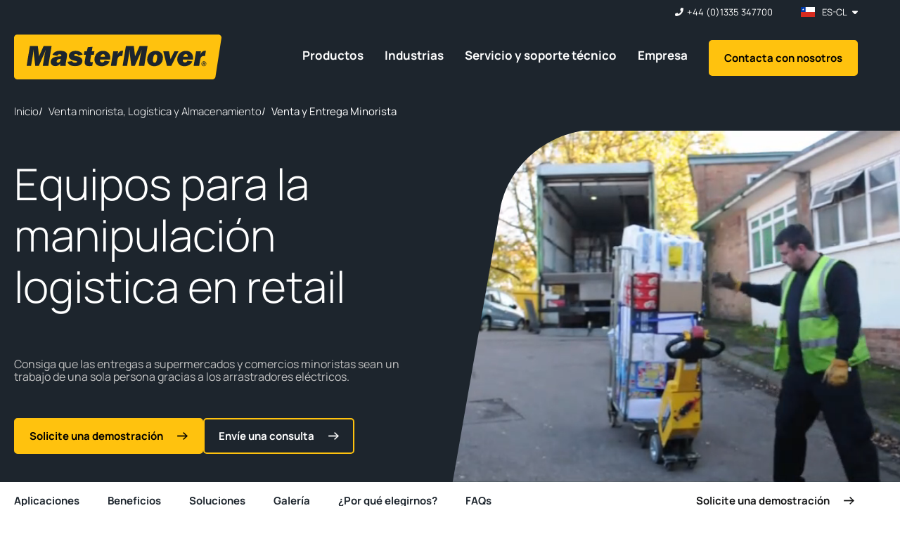

--- FILE ---
content_type: text/html; charset=utf-8
request_url: https://www.google.com/recaptcha/enterprise/anchor?ar=1&k=6LdGZJsoAAAAAIwMJHRwqiAHA6A_6ZP6bTYpbgSX&co=aHR0cHM6Ly93d3cubWFzdGVybW92ZXIuY29tOjQ0Mw..&hl=es&v=N67nZn4AqZkNcbeMu4prBgzg&size=invisible&badge=inline&anchor-ms=20000&execute-ms=30000&cb=67v3mbzhnly0
body_size: 49212
content:
<!DOCTYPE HTML><html dir="ltr" lang="es"><head><meta http-equiv="Content-Type" content="text/html; charset=UTF-8">
<meta http-equiv="X-UA-Compatible" content="IE=edge">
<title>reCAPTCHA</title>
<style type="text/css">
/* cyrillic-ext */
@font-face {
  font-family: 'Roboto';
  font-style: normal;
  font-weight: 400;
  font-stretch: 100%;
  src: url(//fonts.gstatic.com/s/roboto/v48/KFO7CnqEu92Fr1ME7kSn66aGLdTylUAMa3GUBHMdazTgWw.woff2) format('woff2');
  unicode-range: U+0460-052F, U+1C80-1C8A, U+20B4, U+2DE0-2DFF, U+A640-A69F, U+FE2E-FE2F;
}
/* cyrillic */
@font-face {
  font-family: 'Roboto';
  font-style: normal;
  font-weight: 400;
  font-stretch: 100%;
  src: url(//fonts.gstatic.com/s/roboto/v48/KFO7CnqEu92Fr1ME7kSn66aGLdTylUAMa3iUBHMdazTgWw.woff2) format('woff2');
  unicode-range: U+0301, U+0400-045F, U+0490-0491, U+04B0-04B1, U+2116;
}
/* greek-ext */
@font-face {
  font-family: 'Roboto';
  font-style: normal;
  font-weight: 400;
  font-stretch: 100%;
  src: url(//fonts.gstatic.com/s/roboto/v48/KFO7CnqEu92Fr1ME7kSn66aGLdTylUAMa3CUBHMdazTgWw.woff2) format('woff2');
  unicode-range: U+1F00-1FFF;
}
/* greek */
@font-face {
  font-family: 'Roboto';
  font-style: normal;
  font-weight: 400;
  font-stretch: 100%;
  src: url(//fonts.gstatic.com/s/roboto/v48/KFO7CnqEu92Fr1ME7kSn66aGLdTylUAMa3-UBHMdazTgWw.woff2) format('woff2');
  unicode-range: U+0370-0377, U+037A-037F, U+0384-038A, U+038C, U+038E-03A1, U+03A3-03FF;
}
/* math */
@font-face {
  font-family: 'Roboto';
  font-style: normal;
  font-weight: 400;
  font-stretch: 100%;
  src: url(//fonts.gstatic.com/s/roboto/v48/KFO7CnqEu92Fr1ME7kSn66aGLdTylUAMawCUBHMdazTgWw.woff2) format('woff2');
  unicode-range: U+0302-0303, U+0305, U+0307-0308, U+0310, U+0312, U+0315, U+031A, U+0326-0327, U+032C, U+032F-0330, U+0332-0333, U+0338, U+033A, U+0346, U+034D, U+0391-03A1, U+03A3-03A9, U+03B1-03C9, U+03D1, U+03D5-03D6, U+03F0-03F1, U+03F4-03F5, U+2016-2017, U+2034-2038, U+203C, U+2040, U+2043, U+2047, U+2050, U+2057, U+205F, U+2070-2071, U+2074-208E, U+2090-209C, U+20D0-20DC, U+20E1, U+20E5-20EF, U+2100-2112, U+2114-2115, U+2117-2121, U+2123-214F, U+2190, U+2192, U+2194-21AE, U+21B0-21E5, U+21F1-21F2, U+21F4-2211, U+2213-2214, U+2216-22FF, U+2308-230B, U+2310, U+2319, U+231C-2321, U+2336-237A, U+237C, U+2395, U+239B-23B7, U+23D0, U+23DC-23E1, U+2474-2475, U+25AF, U+25B3, U+25B7, U+25BD, U+25C1, U+25CA, U+25CC, U+25FB, U+266D-266F, U+27C0-27FF, U+2900-2AFF, U+2B0E-2B11, U+2B30-2B4C, U+2BFE, U+3030, U+FF5B, U+FF5D, U+1D400-1D7FF, U+1EE00-1EEFF;
}
/* symbols */
@font-face {
  font-family: 'Roboto';
  font-style: normal;
  font-weight: 400;
  font-stretch: 100%;
  src: url(//fonts.gstatic.com/s/roboto/v48/KFO7CnqEu92Fr1ME7kSn66aGLdTylUAMaxKUBHMdazTgWw.woff2) format('woff2');
  unicode-range: U+0001-000C, U+000E-001F, U+007F-009F, U+20DD-20E0, U+20E2-20E4, U+2150-218F, U+2190, U+2192, U+2194-2199, U+21AF, U+21E6-21F0, U+21F3, U+2218-2219, U+2299, U+22C4-22C6, U+2300-243F, U+2440-244A, U+2460-24FF, U+25A0-27BF, U+2800-28FF, U+2921-2922, U+2981, U+29BF, U+29EB, U+2B00-2BFF, U+4DC0-4DFF, U+FFF9-FFFB, U+10140-1018E, U+10190-1019C, U+101A0, U+101D0-101FD, U+102E0-102FB, U+10E60-10E7E, U+1D2C0-1D2D3, U+1D2E0-1D37F, U+1F000-1F0FF, U+1F100-1F1AD, U+1F1E6-1F1FF, U+1F30D-1F30F, U+1F315, U+1F31C, U+1F31E, U+1F320-1F32C, U+1F336, U+1F378, U+1F37D, U+1F382, U+1F393-1F39F, U+1F3A7-1F3A8, U+1F3AC-1F3AF, U+1F3C2, U+1F3C4-1F3C6, U+1F3CA-1F3CE, U+1F3D4-1F3E0, U+1F3ED, U+1F3F1-1F3F3, U+1F3F5-1F3F7, U+1F408, U+1F415, U+1F41F, U+1F426, U+1F43F, U+1F441-1F442, U+1F444, U+1F446-1F449, U+1F44C-1F44E, U+1F453, U+1F46A, U+1F47D, U+1F4A3, U+1F4B0, U+1F4B3, U+1F4B9, U+1F4BB, U+1F4BF, U+1F4C8-1F4CB, U+1F4D6, U+1F4DA, U+1F4DF, U+1F4E3-1F4E6, U+1F4EA-1F4ED, U+1F4F7, U+1F4F9-1F4FB, U+1F4FD-1F4FE, U+1F503, U+1F507-1F50B, U+1F50D, U+1F512-1F513, U+1F53E-1F54A, U+1F54F-1F5FA, U+1F610, U+1F650-1F67F, U+1F687, U+1F68D, U+1F691, U+1F694, U+1F698, U+1F6AD, U+1F6B2, U+1F6B9-1F6BA, U+1F6BC, U+1F6C6-1F6CF, U+1F6D3-1F6D7, U+1F6E0-1F6EA, U+1F6F0-1F6F3, U+1F6F7-1F6FC, U+1F700-1F7FF, U+1F800-1F80B, U+1F810-1F847, U+1F850-1F859, U+1F860-1F887, U+1F890-1F8AD, U+1F8B0-1F8BB, U+1F8C0-1F8C1, U+1F900-1F90B, U+1F93B, U+1F946, U+1F984, U+1F996, U+1F9E9, U+1FA00-1FA6F, U+1FA70-1FA7C, U+1FA80-1FA89, U+1FA8F-1FAC6, U+1FACE-1FADC, U+1FADF-1FAE9, U+1FAF0-1FAF8, U+1FB00-1FBFF;
}
/* vietnamese */
@font-face {
  font-family: 'Roboto';
  font-style: normal;
  font-weight: 400;
  font-stretch: 100%;
  src: url(//fonts.gstatic.com/s/roboto/v48/KFO7CnqEu92Fr1ME7kSn66aGLdTylUAMa3OUBHMdazTgWw.woff2) format('woff2');
  unicode-range: U+0102-0103, U+0110-0111, U+0128-0129, U+0168-0169, U+01A0-01A1, U+01AF-01B0, U+0300-0301, U+0303-0304, U+0308-0309, U+0323, U+0329, U+1EA0-1EF9, U+20AB;
}
/* latin-ext */
@font-face {
  font-family: 'Roboto';
  font-style: normal;
  font-weight: 400;
  font-stretch: 100%;
  src: url(//fonts.gstatic.com/s/roboto/v48/KFO7CnqEu92Fr1ME7kSn66aGLdTylUAMa3KUBHMdazTgWw.woff2) format('woff2');
  unicode-range: U+0100-02BA, U+02BD-02C5, U+02C7-02CC, U+02CE-02D7, U+02DD-02FF, U+0304, U+0308, U+0329, U+1D00-1DBF, U+1E00-1E9F, U+1EF2-1EFF, U+2020, U+20A0-20AB, U+20AD-20C0, U+2113, U+2C60-2C7F, U+A720-A7FF;
}
/* latin */
@font-face {
  font-family: 'Roboto';
  font-style: normal;
  font-weight: 400;
  font-stretch: 100%;
  src: url(//fonts.gstatic.com/s/roboto/v48/KFO7CnqEu92Fr1ME7kSn66aGLdTylUAMa3yUBHMdazQ.woff2) format('woff2');
  unicode-range: U+0000-00FF, U+0131, U+0152-0153, U+02BB-02BC, U+02C6, U+02DA, U+02DC, U+0304, U+0308, U+0329, U+2000-206F, U+20AC, U+2122, U+2191, U+2193, U+2212, U+2215, U+FEFF, U+FFFD;
}
/* cyrillic-ext */
@font-face {
  font-family: 'Roboto';
  font-style: normal;
  font-weight: 500;
  font-stretch: 100%;
  src: url(//fonts.gstatic.com/s/roboto/v48/KFO7CnqEu92Fr1ME7kSn66aGLdTylUAMa3GUBHMdazTgWw.woff2) format('woff2');
  unicode-range: U+0460-052F, U+1C80-1C8A, U+20B4, U+2DE0-2DFF, U+A640-A69F, U+FE2E-FE2F;
}
/* cyrillic */
@font-face {
  font-family: 'Roboto';
  font-style: normal;
  font-weight: 500;
  font-stretch: 100%;
  src: url(//fonts.gstatic.com/s/roboto/v48/KFO7CnqEu92Fr1ME7kSn66aGLdTylUAMa3iUBHMdazTgWw.woff2) format('woff2');
  unicode-range: U+0301, U+0400-045F, U+0490-0491, U+04B0-04B1, U+2116;
}
/* greek-ext */
@font-face {
  font-family: 'Roboto';
  font-style: normal;
  font-weight: 500;
  font-stretch: 100%;
  src: url(//fonts.gstatic.com/s/roboto/v48/KFO7CnqEu92Fr1ME7kSn66aGLdTylUAMa3CUBHMdazTgWw.woff2) format('woff2');
  unicode-range: U+1F00-1FFF;
}
/* greek */
@font-face {
  font-family: 'Roboto';
  font-style: normal;
  font-weight: 500;
  font-stretch: 100%;
  src: url(//fonts.gstatic.com/s/roboto/v48/KFO7CnqEu92Fr1ME7kSn66aGLdTylUAMa3-UBHMdazTgWw.woff2) format('woff2');
  unicode-range: U+0370-0377, U+037A-037F, U+0384-038A, U+038C, U+038E-03A1, U+03A3-03FF;
}
/* math */
@font-face {
  font-family: 'Roboto';
  font-style: normal;
  font-weight: 500;
  font-stretch: 100%;
  src: url(//fonts.gstatic.com/s/roboto/v48/KFO7CnqEu92Fr1ME7kSn66aGLdTylUAMawCUBHMdazTgWw.woff2) format('woff2');
  unicode-range: U+0302-0303, U+0305, U+0307-0308, U+0310, U+0312, U+0315, U+031A, U+0326-0327, U+032C, U+032F-0330, U+0332-0333, U+0338, U+033A, U+0346, U+034D, U+0391-03A1, U+03A3-03A9, U+03B1-03C9, U+03D1, U+03D5-03D6, U+03F0-03F1, U+03F4-03F5, U+2016-2017, U+2034-2038, U+203C, U+2040, U+2043, U+2047, U+2050, U+2057, U+205F, U+2070-2071, U+2074-208E, U+2090-209C, U+20D0-20DC, U+20E1, U+20E5-20EF, U+2100-2112, U+2114-2115, U+2117-2121, U+2123-214F, U+2190, U+2192, U+2194-21AE, U+21B0-21E5, U+21F1-21F2, U+21F4-2211, U+2213-2214, U+2216-22FF, U+2308-230B, U+2310, U+2319, U+231C-2321, U+2336-237A, U+237C, U+2395, U+239B-23B7, U+23D0, U+23DC-23E1, U+2474-2475, U+25AF, U+25B3, U+25B7, U+25BD, U+25C1, U+25CA, U+25CC, U+25FB, U+266D-266F, U+27C0-27FF, U+2900-2AFF, U+2B0E-2B11, U+2B30-2B4C, U+2BFE, U+3030, U+FF5B, U+FF5D, U+1D400-1D7FF, U+1EE00-1EEFF;
}
/* symbols */
@font-face {
  font-family: 'Roboto';
  font-style: normal;
  font-weight: 500;
  font-stretch: 100%;
  src: url(//fonts.gstatic.com/s/roboto/v48/KFO7CnqEu92Fr1ME7kSn66aGLdTylUAMaxKUBHMdazTgWw.woff2) format('woff2');
  unicode-range: U+0001-000C, U+000E-001F, U+007F-009F, U+20DD-20E0, U+20E2-20E4, U+2150-218F, U+2190, U+2192, U+2194-2199, U+21AF, U+21E6-21F0, U+21F3, U+2218-2219, U+2299, U+22C4-22C6, U+2300-243F, U+2440-244A, U+2460-24FF, U+25A0-27BF, U+2800-28FF, U+2921-2922, U+2981, U+29BF, U+29EB, U+2B00-2BFF, U+4DC0-4DFF, U+FFF9-FFFB, U+10140-1018E, U+10190-1019C, U+101A0, U+101D0-101FD, U+102E0-102FB, U+10E60-10E7E, U+1D2C0-1D2D3, U+1D2E0-1D37F, U+1F000-1F0FF, U+1F100-1F1AD, U+1F1E6-1F1FF, U+1F30D-1F30F, U+1F315, U+1F31C, U+1F31E, U+1F320-1F32C, U+1F336, U+1F378, U+1F37D, U+1F382, U+1F393-1F39F, U+1F3A7-1F3A8, U+1F3AC-1F3AF, U+1F3C2, U+1F3C4-1F3C6, U+1F3CA-1F3CE, U+1F3D4-1F3E0, U+1F3ED, U+1F3F1-1F3F3, U+1F3F5-1F3F7, U+1F408, U+1F415, U+1F41F, U+1F426, U+1F43F, U+1F441-1F442, U+1F444, U+1F446-1F449, U+1F44C-1F44E, U+1F453, U+1F46A, U+1F47D, U+1F4A3, U+1F4B0, U+1F4B3, U+1F4B9, U+1F4BB, U+1F4BF, U+1F4C8-1F4CB, U+1F4D6, U+1F4DA, U+1F4DF, U+1F4E3-1F4E6, U+1F4EA-1F4ED, U+1F4F7, U+1F4F9-1F4FB, U+1F4FD-1F4FE, U+1F503, U+1F507-1F50B, U+1F50D, U+1F512-1F513, U+1F53E-1F54A, U+1F54F-1F5FA, U+1F610, U+1F650-1F67F, U+1F687, U+1F68D, U+1F691, U+1F694, U+1F698, U+1F6AD, U+1F6B2, U+1F6B9-1F6BA, U+1F6BC, U+1F6C6-1F6CF, U+1F6D3-1F6D7, U+1F6E0-1F6EA, U+1F6F0-1F6F3, U+1F6F7-1F6FC, U+1F700-1F7FF, U+1F800-1F80B, U+1F810-1F847, U+1F850-1F859, U+1F860-1F887, U+1F890-1F8AD, U+1F8B0-1F8BB, U+1F8C0-1F8C1, U+1F900-1F90B, U+1F93B, U+1F946, U+1F984, U+1F996, U+1F9E9, U+1FA00-1FA6F, U+1FA70-1FA7C, U+1FA80-1FA89, U+1FA8F-1FAC6, U+1FACE-1FADC, U+1FADF-1FAE9, U+1FAF0-1FAF8, U+1FB00-1FBFF;
}
/* vietnamese */
@font-face {
  font-family: 'Roboto';
  font-style: normal;
  font-weight: 500;
  font-stretch: 100%;
  src: url(//fonts.gstatic.com/s/roboto/v48/KFO7CnqEu92Fr1ME7kSn66aGLdTylUAMa3OUBHMdazTgWw.woff2) format('woff2');
  unicode-range: U+0102-0103, U+0110-0111, U+0128-0129, U+0168-0169, U+01A0-01A1, U+01AF-01B0, U+0300-0301, U+0303-0304, U+0308-0309, U+0323, U+0329, U+1EA0-1EF9, U+20AB;
}
/* latin-ext */
@font-face {
  font-family: 'Roboto';
  font-style: normal;
  font-weight: 500;
  font-stretch: 100%;
  src: url(//fonts.gstatic.com/s/roboto/v48/KFO7CnqEu92Fr1ME7kSn66aGLdTylUAMa3KUBHMdazTgWw.woff2) format('woff2');
  unicode-range: U+0100-02BA, U+02BD-02C5, U+02C7-02CC, U+02CE-02D7, U+02DD-02FF, U+0304, U+0308, U+0329, U+1D00-1DBF, U+1E00-1E9F, U+1EF2-1EFF, U+2020, U+20A0-20AB, U+20AD-20C0, U+2113, U+2C60-2C7F, U+A720-A7FF;
}
/* latin */
@font-face {
  font-family: 'Roboto';
  font-style: normal;
  font-weight: 500;
  font-stretch: 100%;
  src: url(//fonts.gstatic.com/s/roboto/v48/KFO7CnqEu92Fr1ME7kSn66aGLdTylUAMa3yUBHMdazQ.woff2) format('woff2');
  unicode-range: U+0000-00FF, U+0131, U+0152-0153, U+02BB-02BC, U+02C6, U+02DA, U+02DC, U+0304, U+0308, U+0329, U+2000-206F, U+20AC, U+2122, U+2191, U+2193, U+2212, U+2215, U+FEFF, U+FFFD;
}
/* cyrillic-ext */
@font-face {
  font-family: 'Roboto';
  font-style: normal;
  font-weight: 900;
  font-stretch: 100%;
  src: url(//fonts.gstatic.com/s/roboto/v48/KFO7CnqEu92Fr1ME7kSn66aGLdTylUAMa3GUBHMdazTgWw.woff2) format('woff2');
  unicode-range: U+0460-052F, U+1C80-1C8A, U+20B4, U+2DE0-2DFF, U+A640-A69F, U+FE2E-FE2F;
}
/* cyrillic */
@font-face {
  font-family: 'Roboto';
  font-style: normal;
  font-weight: 900;
  font-stretch: 100%;
  src: url(//fonts.gstatic.com/s/roboto/v48/KFO7CnqEu92Fr1ME7kSn66aGLdTylUAMa3iUBHMdazTgWw.woff2) format('woff2');
  unicode-range: U+0301, U+0400-045F, U+0490-0491, U+04B0-04B1, U+2116;
}
/* greek-ext */
@font-face {
  font-family: 'Roboto';
  font-style: normal;
  font-weight: 900;
  font-stretch: 100%;
  src: url(//fonts.gstatic.com/s/roboto/v48/KFO7CnqEu92Fr1ME7kSn66aGLdTylUAMa3CUBHMdazTgWw.woff2) format('woff2');
  unicode-range: U+1F00-1FFF;
}
/* greek */
@font-face {
  font-family: 'Roboto';
  font-style: normal;
  font-weight: 900;
  font-stretch: 100%;
  src: url(//fonts.gstatic.com/s/roboto/v48/KFO7CnqEu92Fr1ME7kSn66aGLdTylUAMa3-UBHMdazTgWw.woff2) format('woff2');
  unicode-range: U+0370-0377, U+037A-037F, U+0384-038A, U+038C, U+038E-03A1, U+03A3-03FF;
}
/* math */
@font-face {
  font-family: 'Roboto';
  font-style: normal;
  font-weight: 900;
  font-stretch: 100%;
  src: url(//fonts.gstatic.com/s/roboto/v48/KFO7CnqEu92Fr1ME7kSn66aGLdTylUAMawCUBHMdazTgWw.woff2) format('woff2');
  unicode-range: U+0302-0303, U+0305, U+0307-0308, U+0310, U+0312, U+0315, U+031A, U+0326-0327, U+032C, U+032F-0330, U+0332-0333, U+0338, U+033A, U+0346, U+034D, U+0391-03A1, U+03A3-03A9, U+03B1-03C9, U+03D1, U+03D5-03D6, U+03F0-03F1, U+03F4-03F5, U+2016-2017, U+2034-2038, U+203C, U+2040, U+2043, U+2047, U+2050, U+2057, U+205F, U+2070-2071, U+2074-208E, U+2090-209C, U+20D0-20DC, U+20E1, U+20E5-20EF, U+2100-2112, U+2114-2115, U+2117-2121, U+2123-214F, U+2190, U+2192, U+2194-21AE, U+21B0-21E5, U+21F1-21F2, U+21F4-2211, U+2213-2214, U+2216-22FF, U+2308-230B, U+2310, U+2319, U+231C-2321, U+2336-237A, U+237C, U+2395, U+239B-23B7, U+23D0, U+23DC-23E1, U+2474-2475, U+25AF, U+25B3, U+25B7, U+25BD, U+25C1, U+25CA, U+25CC, U+25FB, U+266D-266F, U+27C0-27FF, U+2900-2AFF, U+2B0E-2B11, U+2B30-2B4C, U+2BFE, U+3030, U+FF5B, U+FF5D, U+1D400-1D7FF, U+1EE00-1EEFF;
}
/* symbols */
@font-face {
  font-family: 'Roboto';
  font-style: normal;
  font-weight: 900;
  font-stretch: 100%;
  src: url(//fonts.gstatic.com/s/roboto/v48/KFO7CnqEu92Fr1ME7kSn66aGLdTylUAMaxKUBHMdazTgWw.woff2) format('woff2');
  unicode-range: U+0001-000C, U+000E-001F, U+007F-009F, U+20DD-20E0, U+20E2-20E4, U+2150-218F, U+2190, U+2192, U+2194-2199, U+21AF, U+21E6-21F0, U+21F3, U+2218-2219, U+2299, U+22C4-22C6, U+2300-243F, U+2440-244A, U+2460-24FF, U+25A0-27BF, U+2800-28FF, U+2921-2922, U+2981, U+29BF, U+29EB, U+2B00-2BFF, U+4DC0-4DFF, U+FFF9-FFFB, U+10140-1018E, U+10190-1019C, U+101A0, U+101D0-101FD, U+102E0-102FB, U+10E60-10E7E, U+1D2C0-1D2D3, U+1D2E0-1D37F, U+1F000-1F0FF, U+1F100-1F1AD, U+1F1E6-1F1FF, U+1F30D-1F30F, U+1F315, U+1F31C, U+1F31E, U+1F320-1F32C, U+1F336, U+1F378, U+1F37D, U+1F382, U+1F393-1F39F, U+1F3A7-1F3A8, U+1F3AC-1F3AF, U+1F3C2, U+1F3C4-1F3C6, U+1F3CA-1F3CE, U+1F3D4-1F3E0, U+1F3ED, U+1F3F1-1F3F3, U+1F3F5-1F3F7, U+1F408, U+1F415, U+1F41F, U+1F426, U+1F43F, U+1F441-1F442, U+1F444, U+1F446-1F449, U+1F44C-1F44E, U+1F453, U+1F46A, U+1F47D, U+1F4A3, U+1F4B0, U+1F4B3, U+1F4B9, U+1F4BB, U+1F4BF, U+1F4C8-1F4CB, U+1F4D6, U+1F4DA, U+1F4DF, U+1F4E3-1F4E6, U+1F4EA-1F4ED, U+1F4F7, U+1F4F9-1F4FB, U+1F4FD-1F4FE, U+1F503, U+1F507-1F50B, U+1F50D, U+1F512-1F513, U+1F53E-1F54A, U+1F54F-1F5FA, U+1F610, U+1F650-1F67F, U+1F687, U+1F68D, U+1F691, U+1F694, U+1F698, U+1F6AD, U+1F6B2, U+1F6B9-1F6BA, U+1F6BC, U+1F6C6-1F6CF, U+1F6D3-1F6D7, U+1F6E0-1F6EA, U+1F6F0-1F6F3, U+1F6F7-1F6FC, U+1F700-1F7FF, U+1F800-1F80B, U+1F810-1F847, U+1F850-1F859, U+1F860-1F887, U+1F890-1F8AD, U+1F8B0-1F8BB, U+1F8C0-1F8C1, U+1F900-1F90B, U+1F93B, U+1F946, U+1F984, U+1F996, U+1F9E9, U+1FA00-1FA6F, U+1FA70-1FA7C, U+1FA80-1FA89, U+1FA8F-1FAC6, U+1FACE-1FADC, U+1FADF-1FAE9, U+1FAF0-1FAF8, U+1FB00-1FBFF;
}
/* vietnamese */
@font-face {
  font-family: 'Roboto';
  font-style: normal;
  font-weight: 900;
  font-stretch: 100%;
  src: url(//fonts.gstatic.com/s/roboto/v48/KFO7CnqEu92Fr1ME7kSn66aGLdTylUAMa3OUBHMdazTgWw.woff2) format('woff2');
  unicode-range: U+0102-0103, U+0110-0111, U+0128-0129, U+0168-0169, U+01A0-01A1, U+01AF-01B0, U+0300-0301, U+0303-0304, U+0308-0309, U+0323, U+0329, U+1EA0-1EF9, U+20AB;
}
/* latin-ext */
@font-face {
  font-family: 'Roboto';
  font-style: normal;
  font-weight: 900;
  font-stretch: 100%;
  src: url(//fonts.gstatic.com/s/roboto/v48/KFO7CnqEu92Fr1ME7kSn66aGLdTylUAMa3KUBHMdazTgWw.woff2) format('woff2');
  unicode-range: U+0100-02BA, U+02BD-02C5, U+02C7-02CC, U+02CE-02D7, U+02DD-02FF, U+0304, U+0308, U+0329, U+1D00-1DBF, U+1E00-1E9F, U+1EF2-1EFF, U+2020, U+20A0-20AB, U+20AD-20C0, U+2113, U+2C60-2C7F, U+A720-A7FF;
}
/* latin */
@font-face {
  font-family: 'Roboto';
  font-style: normal;
  font-weight: 900;
  font-stretch: 100%;
  src: url(//fonts.gstatic.com/s/roboto/v48/KFO7CnqEu92Fr1ME7kSn66aGLdTylUAMa3yUBHMdazQ.woff2) format('woff2');
  unicode-range: U+0000-00FF, U+0131, U+0152-0153, U+02BB-02BC, U+02C6, U+02DA, U+02DC, U+0304, U+0308, U+0329, U+2000-206F, U+20AC, U+2122, U+2191, U+2193, U+2212, U+2215, U+FEFF, U+FFFD;
}

</style>
<link rel="stylesheet" type="text/css" href="https://www.gstatic.com/recaptcha/releases/N67nZn4AqZkNcbeMu4prBgzg/styles__ltr.css">
<script nonce="mZZIS9hYfVO2o_o4PsqIGg" type="text/javascript">window['__recaptcha_api'] = 'https://www.google.com/recaptcha/enterprise/';</script>
<script type="text/javascript" src="https://www.gstatic.com/recaptcha/releases/N67nZn4AqZkNcbeMu4prBgzg/recaptcha__es.js" nonce="mZZIS9hYfVO2o_o4PsqIGg">
      
    </script></head>
<body><div id="rc-anchor-alert" class="rc-anchor-alert">This reCAPTCHA is for testing purposes only. Please report to the site admin if you are seeing this.</div>
<input type="hidden" id="recaptcha-token" value="[base64]">
<script type="text/javascript" nonce="mZZIS9hYfVO2o_o4PsqIGg">
      recaptcha.anchor.Main.init("[\x22ainput\x22,[\x22bgdata\x22,\x22\x22,\[base64]/[base64]/[base64]/[base64]/[base64]/UltsKytdPUU6KEU8MjA0OD9SW2wrK109RT4+NnwxOTI6KChFJjY0NTEyKT09NTUyOTYmJk0rMTxjLmxlbmd0aCYmKGMuY2hhckNvZGVBdChNKzEpJjY0NTEyKT09NTYzMjA/[base64]/[base64]/[base64]/[base64]/[base64]/[base64]/[base64]\x22,\[base64]\\u003d\\u003d\x22,\x22esK1wqx6w5PCsX/CpMOQWcKGY8K/wrwfJcOpw5RDwpbDjMO+bWMVW8K+w5lGZMK9eGnDp8Ojwrh3ScOHw4nCuB7CtgkPwrs0wqdFX8KYfMK2ERXDlWRYacKswqbDq8KBw6PDhMKEw4fDjw7CrHjCjsKAwrXCgcKPw73CnzbDlcKQFcKfZljDvcOqwqPDv8OXw6/Cj8O4wokXY8KiwqdnQyoowrQhwpkpFcKqwofDjV/Dn8Kzw5jCj8OaNF9WwoMgwr/CrMKjwocJCcKwLk7DscO3woLCgMOfwoLCqTPDgwjCgMOOw5LDpMOxwpUawqVwBMOPwpcwwrZMS8Onwr4OUMKzw4VZZMKTwqt+w6hMw7XCjArDlxTCo2XCjcOLKcKUw6lGwqzDvcOZCcOcCgczFcK5fABpfcOuOMKORsOPCcOCwpPDpW/DhsKGw5bCljLDqBRcajPCszsKw7lIw7gnwo3CqijDtR3Dh8KXD8OkwpR0wr7DvsKKw6fDv2p6VMKvMcKGw4rCpsOxBzV2KXjCpW4AwqjDunlcw7XCnVTCsHR7w4M/AFLCi8O6wr8Ew6PDoHZnAsKLJsKZAMK2STlFH8KVcMOaw4RkSBjDgW3Cr8KbS0pXJw92wpADKcKUw5J9w47CvFNZw6LDpxfDvMOcw7XDix3DnDXDnQdxwqPDlywiY8OUPVLCsRbDr8KKw5IRCzthw5sPK8ODSMKNCV8bKxfDg3/CpsKeI8OIBcOPf1nCosK3RsO3R3/[base64]/CvsO8w7J+GMK6B8KkY8OGw7MOw65Iw7Brw7DCqQc9w7PCgcKuw4lBCcK+MDvCicK4bTvCrHXDt8O5wr7Dgws1w4jCvsOrVsOQSsKLwpYManNjw5fDsMOVwoI3SnHDlsKtwrLClXwRw5HDgcOndnjCq8ODKRnDqsONFBbCtU09wpLCmj7Dp0Zcw7tFSMK/MWNWw4bCnsKvw6HCp8KOw4vDhUBWEcKowozCrcK9GW5gw7jDiURXw6fDuU5Dw7HDpMO2MjrDu0/CgsK/MER5w6DCi8OBw5MBwrLCrMO5wop+w5DCoMOCMWtyTSl9CsKOw57Dr0scw5wfDFLDn8KsS8OVKMOVZxxnwoPDnzZlwrHDiyDDtcOAw64fWsONwppka8OlZ8K6w7oJw73DksKQQDnCoMK5w5/Dr8ODwo7CvcKMdywYw6MRblnDm8KawprCnsOKw6bCisOswrnDh3zDtRlXwovDocKUKz1uRA7DtxJawrTCu8KkwqTDmn/Cp8KFw4Bnw6zCpsKxw5FOTsOywrDCkwrDuA7DpHFWVjLCjUMzQRhiwplwKMO9RAUsVjDDu8OSw6piw6N0w7jDgTjDsjjCscK7wpTCm8KPwqIREsO8CcO7AE15PMK/w7jDr2BgLXjDuMKodwbCocKnwr4uw6nDsTLChS/DuF/[base64]/[base64]/Dih/CoMOWI8K1PMKlwr/CqMO4NMKDZcOHw7vCvC7Cgl/CjFo2w4zCgMOuKBNiwq3DijxKw6Ehw4hRwqd8U3IwwrAqw6JoSgRpdE/DmkfDhcOOVjJqwr1aYwjCpkMnW8K/KsO3w7XCpxzDr8KZwoTCusOQcsOORT3CsQlvw5/Dk2fDgcO2w7kRwrPDn8K1FBTDkT8QwrTDgwtKXD/[base64]/[base64]/Crgg6wqxXKBPClMO9w4sUKhVrMcOAwp49ecKnLMKrw5tGw7pbaRvCpUtUwqDCi8KyLUYcw701wok/[base64]/JsOaw5rDmhM/GV3Dsm1Dw44/FcObw6QIcmfDgcKsdAkxw59cR8OUwpLDqcOMGMK9ZMKgwqDDtsKsdVR7wrYzPcKLbsO9w7DCiEvCucOgw4HDrAkRaMONJh/DvxMww71mVUJWwrnCh0xbw73CncOmw5UXcMKvwqbDp8KaK8OLwrzDvcOcwqzDhx7CsmVEamHDgMKGK2lcwr/DvcKXwp9dw5zDisKTwqLChXETS0tIw7giw5zCmUB7w6I5wpQRwq3DqsKpecOCecK6wrDCisK5w53Cu0ZEw57CtsO/YRsqD8KNBirDmzbDli3CvMKNDcKCw4HCnMKhSg7DvMO6w4QzGsOIw4bDngbDqcKIMX3CiGLDjVnCqXTDlcKdwqtbw4rCmWnCgXMFw6kkw5QIA8K/VMO4w5NJwqBuwpHCkQ3DvXcew6bDuSHCsX/DkjtcwpnDv8KjwqEDVhvCoynChsOaw5Mhw7fCosKgw4rClhvDvcOkwqTCscO2w4wHVRjDry3CuyVCPh/Cv2g0wo4ew4PCmiHDilzCkMOtwr7DuiwCwqzCk8KIwrcUQsOIwpNAB0/Dn0oNQcKXw7gYw7/Cr8Oiw77DpMOqeXLDi8KiwrrClD7DjsKaEsKdw6vCv8KGwqXCiR5FO8K9Xk91w6QDwrNcwosYw5Jkw7bDuGIkCMOQwoBZw7R+MUUjwpXDrBXDkMKtwpbCojvDi8Odw6vDq8OKb2pSIhFHb0M/AcKEw5XDoMKowqliGmcTXcKgw4Q5d1fDhgpcXHXCpzx5DQsew4PDmMKGExF5w6pOw7Vcwr/ClHXCqcO6M1TDu8Oww6RPwpQdw78Nw7vClQBrIsKBI8KqwqNcw4kRXMOEQwwzJHfCuiHDqcOLwp/CvyBQw7LCjSDDm8KaIhbCj8KlBMKkw5sZOBjCrFYEHRbDjMKSOMKPw5sRw4x3NQonw7PCpcKmWcOewq5swqPCksKWasO7bhokwoEITsKrw7PCtxDCg8OxMcOpUn/Dv35PJMOEwrErw5HDvMOoD3pMdnhowpxewpstDcKRw5AZwpfDqGxBwqHCtl9nwrfCrCR2ZMOHw7DDtsKtw4HDuH0MAUfDmsO1ehwKXsK5O3nDin3ClMK/f0DClnNDCXjCpBjCusO3w6PDuMOtLzXCtRgHw5PDogMFw7HDo8O+w7A6wqnDsnN+YTjDlsOfw7hzG8Ohwq3Dh1jDusOUQxbCrBV8wq/Ct8OqwqV7w4UDD8KUVnlrd8ORw7kfYcKaF8Ohw7zDvMOMwrXDtzlwFMK3csKgZhHCjmZvwrtUwpA/X8KswrrCpFzDtXowUcO2FsK4wqEMJFUcAAQTUMKawofCqgzDvMKVwrvDngAEFy0eYTRRw7VJw6DDtW0zwqDDphXDrG3DpcObIMOANMORwqscaH/[base64]/[base64]/Cs8KRU8KvwojCswF2wp/DsEpgTcKuSBtlwqxewopVwoF9wpw0ScOzPsKMdsOIJ8KxKMOGwrHCq33CtnnDlcKMw5jDhsOXLE7Dmk0Kwo/[base64]/CmsOPw5Jow7XCvQdewrjDvcOawrDDicO1QFJpEsOfHinCssKQYcOiFSrCljYjw6LCvcOyw5vDicKMw7AEfcOAJB7DmMOww70Jw7PDuQ/DmsOwXsOlD8OHQcKQcXxXw7RuCsOCMUXDl8OdchrCu2PDiR4TS8OSw5Avwp4Xwq9nw4gmwqdww514AGoowqZzw49BSWzDs8KBEcKicMKfe8KlQcOYJ0DDhDMaw7B9ZS/CvcOTLVskbsKxVRzCk8OPTcOuwrLDusOhbBDDjcOlIhDCh8K9w4zCmMOzwo4eXcKfwrUMGljDmzbCgBrChsOhGsOvKcOpJBd8wrnDsFUvwqzCqTcPS8Orw48ULiEyworDvMOLDcK4BzEIV1/DlsK0w7BDw4fDmCzCo2LCmBnDl1Jpwr7DjMOFw7IKB8OIw6bCm8Kww7swe8KWwqbCp8KcaMOif8Knw5NUAyhswpLDmxrDl8OvXcOvw7YCwqhpMsOTXMOnwq4Zw6wrcQ/DigFWw4rCjw0pwqQAMA/CvcKIwovCkEzCqH5NY8O4dQDCjsOCwrPCgsOTwq/CgAQWEsKOwqIUKQPCjMOPwpoBABgywpjCjsKDFMOLw5ZQchrClcKdwqA3w4hFQMKcw7HDisOywpHDi8OtR33DmSEDMU/DoxYPFglAWMOhw7d4aMK+d8OYT8Osw55bUcKLw7BtE8OFW8OcXXJ6wpDCjcKtVMKmVj8cHcOdPMOLwpPCnQQpUUxOw4tBw43CpcKOw41jIsO0A8OFw44Vw4bCtsO0wplwdMO7VcOtJ0rCgsKFw7NLw7BcOER/ZMKZwo41w4QNwrtdaMKywrUnw65DC8OZfMOvw4Mzw6PCilPCj8OIw5jCtcK0Tw8FesKuNGzDr8KcwphDwoHDlsOFCMKzwqHCjsOtwqx6G8KHw6h/QQPDp2okXsKswpTDqMK0w7RqeGfDj3jCi8OlZg3Ds2tQGcKTAFfCnMKGScOwN8ONwoR4Y8OLw6fCrsO8wqXDjBEcNhnDp1gMw6A2woc3ZsO+w6DCi8Kowr5jw4LDoCErw7zCr8KdwofDpWgkwqpRwqBTHsKFw7HClAjCsnDCgsOsdMKSw7nDjcKvPsO/wq3CosOxwpE6w49MVELDt8KQEz5DwqPCkcOLwqfDjsKHwq9swoTDhsO2wrIPw6XCnMOIwrXChsKwaEg/FDPDlcKmNcKqVhbCtz0NPn3CkyV3woDCuTfCvMKRw4J7wqUcWlVleMO5w5cvBntPwqvCpTh/w57Dm8OyezVrwoYyw5PDosOONcOhw6vDsVAGw4vCgsOyDHPCv8Kbw6jCpD8aJEtXw6hyE8OMUy/Cpz7DnsKLBsK/[base64]/DrRdRw6zCpFQfcRDCvT8dZcKsw4XDuFghKsO8bmp/FMK6Nl40w4/CvsKeDSTDp8OTwrTDgQImwo7DvcOjw4A+w57DgMOfF8O/Ey1wwrXCqQ/Du1gSwo3CrAp+wrLDg8KGUX4ZKcO2BD5MajLDiMO8ZMOAwrPCm8Kmb1Ilwoo5AMKMT8OtCMOQJcOBGcOTwrvDh8OfEVrCqRQmw7HCksKgaMKBw61yw5/CvMOPLiJ0YsKJw4LCk8O/FxAIfMOcwqNYwrjDu1rChMOEwp0ATcKZMMKjQsKhwr/[base64]/wo0qNMKeVMO1F8OdWsO/[base64]/CjsKkwrdCd2wIK8OiY8KMwoEdw4tYwpxXaMKswq8XwqkSwrhUw67DgcOSeMO5QhA1wp3CtcKWRMOYByPDtMOHwqPDoMOrw6cGScOEwp/CrHHCgcKSworChsKrHcKLwp7CmsOeMMKTwrDDkcOBesOrwp1MKcO3wp/CocOJJsO5F8KkWzXDg0hNw5t0w4jDtMKjN8OcwrTCqFphwpLChMKbwqpIXhnCjMOabcKawqjCqF/CkBo6woAvwqMfw4pQJhjDliEKwpzDssORYMKaOm3CncK0wrxpw7LDr3RCwrBnYA/CunfDgidiwp0vwoN/w50FNH/Cj8Kew5s9Txk4U0s8XVx2Y8ORcxo/w7BRw7bChMKtwpl6BX5dw7hFeCFww4vDk8OrJhbCnFxhCMKeY2gyXcOZw5rDocOMw7wFBsKkVEExPsKgecONwqABT8KJYyXCvMOHwpDDkcOmfcOVFS/DicKOw5rCon/[base64]/ClCXDo0w1fzLCuW4aXMKPHsKUBsKRWcOENcOTSk/DpsKMbsO3w5PDuMK/O8Kjw5VHKlHCkVrDoSfClMOEw5txAn/[base64]/csKkwo/Dm8K0wokXw5cmw6PDhsOOR8K3LXFFO8OIw6BUwqjCt8KYEcOrwpfDjxvDisKpFsO/RMKUw7osw6jDjy0nw4TDssKWworDrmHCu8K6SsOvGDJBGylIcT9PwpZ9W8KnfcOgworCucKcw57DuQ3CtMKVUmnCrgLCu8OBwptzODcCwpNDw59bw4rCrMOZw5/CuMKEfMOLLUYaw7dRwolUwptNw4zDgMOVLyPCtsKPPlHCjC/DiAfDnsORwo/[base64]/[base64]/ChsKTw4xfaHTDkMOcHsOFwovCn393worDnglxw74Zw74NLMKow48Bw7Nww5HCoRBewqvDg8ORbEjCpBcKFDAJw7JaMcKsQQE0w4Jdw77DlcOiMMK5HsO+eC3DgsK0ZRLCnsKwOlc9I8Knwo3DnQ/CkHMHB8OSZ1fCrMOtYRkLSsOhw6rDhMODP3NvwqTDiznDnsOGw4fCqcKqwo8dwrDCg0U9wqtbwpgzw7o+dzDCvMKYwr4VwrxKAgUiwqoZO8Ovw6XDiQd2KsOOE8K/PcK4w4XDn8OfL8KEAMKVw5LCnQ/DunDCqx/[base64]/DgcObwo9zwqTClsKWQAfDucKWwrMsw7wGwpzCsxIsWcK9EghoRE3CgcK9Ny0Zwp7DgsKmDsONw4HDswUsGsKqT8Kow6XDllYHQE7CpRVjQcKoPsKew6NvJT7DjsOOLCJjdQhvZB54CcO3FT/[base64]/[base64]/Dkz7Dql42BX/Dv8OxwrzCpsOTYw3CvmLDjsOYw6rDqnfDhMOdwokiSBHCvgpZFHHDtMKMMDUvw7fCkMKQDxJ2a8O2RnDDnMKLW1zDtMK9w7pwLWl8TsOPO8KVKxlwblfDnn/CvC8hw5zDqMKlwqpGSS7DnFEYNsK2w5/CvRTCpWfCvMKrW8KAwpBCNcKHOEpVw458KsOcdAZ0w6jCpGIVfn5owqvDoFR/[base64]/CrgbDqsK2aC/[base64]/ClWMOch1jYMKEwp/[base64]/[base64]/acKJwrbDjsKoWsOAw7vCl8OOeMKyw6jCgcKKfhjDtSfDi0HDpSxOXlISwqXDrQ3CnsKUwr/Cn8OSw7N4EsKRw6h/LzoCwpIsw5x4woLDtWImwrDDjB82D8OZw4DCicKVTVzCl8K4AMOhB8OnFDo+Sk/CjsK2E8Kkwq9cwqHCthgXw7Uzwo/CrsK6FFwVcSEFw6DDkT/CpT7CklXDmsKHQsK7wrLDvhzDqMODGyLDsSQtwpRiW8O/wpHDpcObUMO9w7rCjsOkMWfCnDrDjRPCu1/DsiUlw5gMa8OVasKdwpcPUcK2w6rCp8KOwrIzME3DpMOzFkpLA8KPZcOvdCTCh2XCpsOaw7AhEX/ChxdKw5MZGcOLTVkzwpXCnsOLAcKFwpHCuzwELsKGXU8bWcKtfh/DgMKFS1bDjMKtwoEbcsKHw4DDvMO3GVcJfn3DrQsvTcKzRRjCs8KGwpbCpsOONMKqw6dLRMKNSMK9cWkLGhDCqBRdw4ERwofDhcO5UMObS8Oxf3h5PCXDpn8fwqLDukzDiQoeDH0qwo0kdsKCw6dlcT7CvcOAWcK2dcOTEcKmGWIZeV7Dng7DrMKbIsO/ZsKvw4vCphDCi8OVTykYLk/CgsKtIBMPIWw7OcKJw6TDiBDCsmfDmBA0wqwPwrvDml3CuzlcX8Ouw7jDrWfDrcKaMwDCsCNsw6nCnsOTwpRswrw1X8K/wqzDkMOxPGJSdW/CkyMPwooYwppCPcOCw6bDgcOtw5cqw5MvWQA7R1XCj8K2OD/Dj8O7esOCUDfCisOPw4jDv8OnM8Okwrc/ZSY+wqrDoMOzf1LCkMO0w4bCi8ODwpkTbMOSZl90NkFsLMO9d8KXb8OHWznDtwLDp8O7w6tubA/DssOvw7vDkzlZWMOjwrgKw5NPw689wr3Cjj8qQjvDnGDCsMOeZ8OSwr5zwobDhMKowpbClcO9CXpMYn7DlkQJworDoWsIfsO5FcKDw4DDtcOfwrfDs8Kxwrhue8OBw7jCk8KXR8Kzw6Aod8Kbw4TCq8OMTsK/DRfCiz/Dt8O1w4RmcFwyV8OAw4PDv8K3wrhRw7Z9w6g1wp5Xwq46w6FVLMKWDFo/woTDgsOgwqXCvcKXQA8pwo/CvMOaw71hdyrCi8KSwqNlA8KkelcPJ8KMAntuw4hwG8OMIBRSRcKzwpN6I8KWRE7Cql8gw4hxwrXCisO/[base64]/[base64]/wqcww5dzw7TDtsO4w55uLsOlw4MlJDHDpcKKw7ZvwowjasOXwrRRNsO/[base64]/DrsKsw6jDrMO/a3vDgxzDgcKjw6HDiW0tfcK/wohbw7DDgiTDpMKhwqQNwpcfWn3DhTUAUhvDpsOJVcO3OMK8w67DoDgqJMK3woI1wrvCtk4VIcOZwrgkw5XDrcKKw7RSw5obPg1/w70qPC/CosKgwpAbw6LDnBoqwpYfSQNgRFTCrGZfwqPDncK+ZsKHKsOAfB3Cg8KZw4HCs8Ksw4pMw5saFXnDpxjDhQklw5bDsGs/CXHDslg9bB0pw7vDqsKxw7ZSw5vCiMOrVcOZG8K7JsKPOlZ1wqHDsjnCvDPDvwTCiGLDvMKkLcOQfiwlC3lfacOVw4New4ddXcKpwo7Dl2I7HhoIw7zDiQIPYijCpi4jwq/CpjMDK8KaccKrwoPDqhBXwokcw5XCnMKmwqDCjzdTwqdXw7NFw4fDs0dHw7Y/FAAnwrgoC8O4w6jDsH4yw6UnP8O4wo/CnsOIwqzCuGZMblMhLS3CssKWfD/DiD9lWsO9K8OnwpUdwoPDjMOzXxhpQ8ORIMORTcOqwpQOwpPDisO4YcKtBMOWw6xGVBBrw50AwplkaDkLQA/[base64]/[base64]/[base64]/w6Zwwo4LacOSw4xKwrPDvwd3A1UiwpPCi2nDkcKsM1XCnsKOwrxqwrLChwPCngZgw7ZUHcKFwpR8wphnPTLCtcKnw4h0wr7CtnbCl3xEGUTDs8O5KQMOwogkwqpyNTvDghXDr8KWw6R/wqbDqmoGw4E2wqhCPkHCocKKw4AIwpsQwrtVw40Rw6Rgwqw6YyUnwqfChT/DscKdwrTDi2UFPcKCw7rDi8K0MX4KOTzCisKBRjLDusKlTsO/wr/ChztTLcKAwpI0KMOnw59ub8KMOMKVRU9KwqvDisO+w7XCiEsnw7pVwqfCsTzDvMKYQHZsw5ZKw45JGBTCpsOCXHHCoWwiwp9awq05TMO/TCELw5XCrsKuP8Kuw4tDw5x4fjRHXg3Dsn0MCsOyNCXDicKUUcKRTEVKd8OCCsO3w7bDtTLCn8OEwoYzw5JNIBlUwrLCrDoFYsObwq8iwq3Cj8KZFhE/w5zDgQRtwqzDmQt1O2jCqVrDlMOVYh94w6vDusOWw5smwr3DtWfCn3HCr2XDnUopJBPDk8Kqw6xeL8KoPj98wq4+w7A2wr7DlA8JHMOawpfDgcKPwqPCosKZAMK8ccOlH8O7K8KKCMKCw57CtcOlOcKQPm42wrDChsKYRcKIT8OcGyTCqj3DosOtw4/DrMKwHQJEwrHDlcOXwo8kw57CvcOcwqLDscK1Gk/DtmvCokLDk3zCl8OxOGbDiSg2QsOjwpkkO8OPGcOfw7MmwpHClH/[base64]/bMKqPHBKH8Ocw6bDpnFwwrMCwoTCgn7CsQ3CuBMGfi/[base64]/DqQPDmCM3wp4IPyZPSxsdKxHCicKQbcOzPcKRw4HDtADCpCTDl8OPwofDiUFIw6HDm8K4w68APsOfTcOiwrTDoxPCrQDDuRwLfMKwV1bDpRgvEcK2w71Yw7MFf8KSZCMOw5LCshNQTCwww5zDjsKZBTHCpcOSwoXCi8O/w40GWktjwovCkcK7w6daLcKjw4PDs8OeB8Kuw7LCmcKSwqvCtW0Sb8K5wr5xw5ZVeMKLwoLCl8OMFyjChsOxfgjCrMKJCBLCq8Kwwq3CrFzDnDXCkMOQwp56w4vDgMKoNXbDuQzCnUTDksOfwqXDmzjDrE00wr1nDMKiAsOew7rDpWHCuyPDoz/Ci09xAgQowrQBwoPCvgYrHcO3BMOxw7BgXR0NwrY8VnbDmi/DpMORw53DhcKPw64gwpVxw7JzKMObwqYFwoXDnsKnw5orw5vCvsKDWMOHfcOFPcOscBkYwrEVw51XOsKbwqc5W0HDqMKhOsK+WgjCnsOHwp3DiTvCqMOsw7gPw4kbwp0tw7rCoio+O8O5cUZ0JcK+w7t8HBsEwoXChhHCkAtyw73DgWzDklLCoX5qw70/woDDjGZTDUXDkXHChsKww795w5hkHsKyw7nDnn7Dv8OYwp5gw5HDq8OPw77CmyzDlsKXw6IWacO2bjHCj8Opw5hlSl9ww5xed8KswobCgCTDg8Oqw7HCqAbCpMOaeXzDr07CimLDqRxBY8KfZ8KzPcOXfMK/woVPcsKmEkc7woIPNsKqw6TClw8oATx0cwIUw7LDksKLw68YVsOhZTk4c0RGXcKzI015Kz9hKglWwoI/QMOvwrYfwqbCqcKNwp92eipbI8OTw54gwqjCqMK3YcOeHsOzw7/DkcOAAw09w4TCoMKifsOHS8Kaw6/DhcOhw7pzFCoAIcKvQw1bYn81w4HDrcOpenE0TkdxfMO/wrxsw7lqw4MMwrotw4vCs184JcKbw71HeMOewonDoCIkw4HCkkvCj8KRT2LCjcOyVxQYw7NXw4Nlw5QbVsKzfcO/[base64]/CrRTDjcKtw7PCkWITwrcZw5oVR8OEwrPDn8OhI8K8wpV9w5V8w78OWhZfHAnCo0vDn1HDmsO8HsKpWg0Jw6o1PcOucwEFw6HDuMKDQW/CqsKQHmJGaMKfVcOELGrDrGI2w6JEGknDpDgjFmzCm8KWHMOtw4PDh141w5sawoM/wr/DpDYowoXDscOjw49+woPDtcKyw5o9bcOvwrjDkD4fZ8KcMsOcABgZw79SSmPDhMKIYcK3w5sracKrcXzDlQrCicKFwpTCk8KQw6N2LsKKYcK/woLDmsKmw6l8w7PDugrDr8KEwpE1CANpPSglwqLCh8KgYcOudMKuPTLCrQTCisKMw7otwrtWC8KiESY6w7/Cu8KrQnAadzrCq8KaF3fDvEFFe8OyOsKEfwsPwq/Do8OmwrXDjhkCQMO+w63CjMK8w5EIw49Uw6UswprDt8OUB8OROsOqwqJKwq4QXsKpD1dzworCvRBDw7bCqzBAw6zDmgnDg3UOw7TDs8OPwptoZHLDpsO1w7wKEcOgBsK+w7QQE8O8HnB4eFPDr8K5TcO+GcKqLRF7DMORKMKeH1NAKQXDksOGw6I7XsOnSG08MUIowr/CocO3CUDDnSvCqArDsXTDocK3w5YOcMOPwqHCtWnChMKrFFfCoWtBD1NzT8O5YsKGQGfDli1Fw6QaMwXCuMOtw6nCicK/fF45woTCrBISEHXCrsK9w63Cr8Ocw6bDl8KNw5LDkcOhwqsKbW/CscOJNXwkKsOjw44ww6zDmMOTwqHDpmXDj8OmwpjCoMKPwp0sT8KvDm/[base64]/CoTsne8OGcMKVwrYzwobCuMOlw5rCv8O9w7s1OcKewqZXZcKhw5bDtFrCpMOzw6DChXIcw7zCs1XCuTPCi8ORfyDDtGNAw7TDmFU9w4TCo8Kkw5LDgCvCiMO2w5YOw57DmwzCk8KCLgEow5jDqzTDr8KCIcKUasKvHU/[base64]/CjTVGwqTCn0kbe3PDgnw0fcOowqc4BMKHb3d1w5HCv8O1wqLDh8O6wqHCv0TDlMOOwq7Cs03DlMOaw4zCjsKnwrIGGCbCmsOQw7/DlsOeBjoSPEPDi8Orw5UcV8OKccOtw7ZRccKow5xgwoHCqsO4w5XDssKTwpnCnmTDoQjCgWXDr8OieMKWaMOuVMOzwrLDncOPNl7CqU1awrIlwo8+w6/Ck8KAwodOwr/CslAuXH0AwqEcwpHCrz/CphwiwoHCpVhrBV7CjUVmwoDDqijDk8OPaVlOJcKqw6HDssK1w5gvEMKYwrXCsDHClHjDvVJnwqUxS315w7NBw7VYw4MlB8OtTgXDh8KCaQPDuDDClBzDgsOnbxgjw6jCkcOrVj3Dr8KdQsKVwpkZSsOEw4UZHGBbeykewqnCl8ORZ8Kpw4TDuMOQRsO/w4ZkKsO9DkbCr0/[base64]/[base64]/DpMOnwpjDqjNuLj/Ck8KndcO6w5AtXmnCtnd5woHCpD3CvEHChcOPQ8O4EVfDvSfDpEzDg8OfwpXCisO3wpDDgh8bwrTCqsKzJsOMw6xtfcK4L8K9wrwsE8OMwqhqYsKbw7zCkzIMehnCrcOuZQxKwql5woLCgsOuB8Kpw6UEwrPCi8KDOUMgU8KCFsOnwprCr2HCpsKPw5nCpsOaEsOjwq/ChsKcFS/[base64]/CoQIBwp4tHSDCgATCqi0+YcObJTbCiGXDjUjDmcKnfMKmbE3DkMOEGj01d8KOfUTCgcKuc8OORsONwrpAWSPDi8KyAcOMTcK/wqrDucORwpfDtWvCgUcbPMOefGPDoMK7wpwJwonDs8KVwqfCpT0pw602wp/CgmnDrTRTPwlMBMOTw4LDjMOQBMKWfcOlS8OUMnhdW0RFKsKbwp5BYw7DusKmwpnCmHocw6nCtAgSKsK9ZwHDlMKZw6rCpMOiUl85IcKRN1XCvA5lwobCtcKlE8O8w6rDrAvCnhrDjHnDsifChcOgw5fDqsKnwoYLwpzDilPDq8K6O0RTwqwZwqfDkMOBwo/Cp8KNwqZIwpnCocKhDEDCk0nClXVSCcO2eMOKND9jHQvCiEYfw49uwrTDnXtRwok1w445IQ/[base64]/[base64]/[base64]/w5NFX8OVwofCnxJ/[base64]/DhnzCowNPw4rDqcKXNE/[base64]/DiGJxMVVuwpLDswQ6SD5DNhPCpl1Yw5vDj1LCnG/[base64]/DrSIAH8KGTxfDp8OJX3DDoyHClMOKw6J8wqTDv8K6w7RfKsKUw6lawovCt2/[base64]/CqsOjCMKXD8OTE8KxPnLDu8Olwp3CmsOpw7fCjRVpw7ROw4JJwro1QcKpwrgweVHCisOVb3zCpQR8HykWdyDDpsKiw5XCvsOKwpXCr1/DmghAHjDCgG1yEsKSw6LDk8O5w43DicO6G8KtWCTCj8Ogw4g5w7Y6UsOzbsOvd8KJwoFeOF5CSMKqe8Ouw7DCqjFIOVPDs8ODPhJ9dcKtO8O5CxJxGsKOwqRNw4tGCm/CplIVw7DDmRdSWhZNw6fDiMKHwpAEFnbDpcO/wpETeyd1wrgpw6VqfMK6STfCmcO8w5jCtyF5VcOXwoM/w5NCWMKffMOawrRiTVMRH8Ohw4LDqRHDnxUpwooJw4vChMKQwqtmWWPDo1h+w7pZwq/[base64]/CqFYAHmHChsOuw50Kw7LCnQrDtMKzw7fCp8KnCFgXwoBiw74sMcOHQMK8w6DCuMO7w7/CmsOPw6QhNHHCnEFmEnRaw61yB8KLw5tYw7N/wpXDuMO3TsOHDG/Cq1TDmh/[base64]/Dkk8+VhBcBlvClcOMfsK4WsKPFsOuF8OWesOUAcOiw4rCjD9xFcK9bHpbw7PCoynDkcO8w67CvmLCuQ05w5wmwrXCu0kfwq/CusK/wpfDjGDDhnzDuDzCm0lEw7LCmRUsO8KyURbDicOkMsKLw7LCjxYZWMK6ZEvCq3jCuwI4w5RmwrjCijjDhHLDslbDhG5CVMKuBsKFPMKmcSTDksORwplFw4HDtcO7wpzCo8K0wrfCgMOowqrDkMOTw4E1SXJ7GG/CvcONS2kvwpIlw5AHwrXCpDvDvsOOM3vCoCzCggnCk2t8ayvDkCxwdilHwqcHwqc6a33CvMOyw5zDrsKwTyxzw4sCG8Ktw51Mwp5yScKGw7rCtxISw69mwoLDmSpAw75wwr3Drx/[base64]/wrLDhQXCtxjClcOjTsOBw7IKwrpZw5Yjw4bCiX7DmR9cOD0cSybDgx7DnTfDhRVSAMOBwox5w4rDlnzCr8OKwrPCssOuP2/CjMOSw6AtwozCpcO+wrctLcK9ZsOawpjCrsOYwrBrw7s1BsKLw7rCiMOTA8KGwqxtEcKkwqZtRyLDtBfDp8OVTMOBaMOLwqvDohUcUMOQVMO2wptMw7V5w49Fw7BML8OvfEHCgHE5w4RePl1yTmnDkMKYwr4+bMOBw4TDqcOYw6JjdQNLDMOGw6R/w7V7flkCGkTDhMObIH7Du8OBwoQECS/[base64]/[base64]/CuGvCiTPCviXDosOAwq1IOMK9bMK/EMOcw79mw5gewoMaw440w4A6wqUqW25oCMKywo86w7LCihURMi8Fw6/[base64]/wpzDsQkdwpvCq2jDpx/CkcOnTMOHb8K2wqfDvcOcUMKDw4/[base64]/woM0woROw6FKF8Kgw70Ow58bZRVLasOYw40EwpbCjHw0a2rDg15zwo/DmsOGw6YewpLCrl1JUcOBSMKACVAXwqozw7HDpsOyKcOKw5QVw4IsaMKiw7slYQ1AGMKJN8OQw4jDocOwJMO7emLDtFp5BD8ic215wpnChMOWN8KgAsOaw5nDgTbCrW3CtgNrwoNJw6LDvGxHFU4/FMO3CStaw5XCpGXCncKVwrt8w4LCjcK5w7XCrcKdwqwDwozCq1RZw6bCgsKhw6bCn8OOw6DCsRY6wpt8w6zDqcOFwp3DtUzClsO4w58bFC4/K0fDtF9gYw/DkBTDrxRpXsKwwovDgFXCoV5gPsKww5JjEsKbACrCmsKYw6FdA8O6AwLDvsKmwqHDgsORw5HCiFfCrnsgZjd1w6bDv8OsCMKPQU5BBcOFw6t+w7nCjcOfwrXDscKbwoTDicKcK1fCmwRfwrZOw5LCg8KGbkbDuylJwqYLw6PDlsOgw7rCgkAlwq/ChA8/woZVCR7DrMKMw77CqcO2VDpvdztUwo7CqMOgIEDDkz1Iw47Ch0ZZw6vDmcOAe0TCpQfCrFvCphvCi8K2b8KEwr4mK8O/QMKxw7EXR8K+wpI9AsO0wqh8HQ7Dq8K6J8Kjw7pMw4FxO8OqwpnDucO/[base64]/[base64]/[base64]/ChcO2wo3DuMOowp3DqG7CvcKFw5Ydw48ow6JxAMKMw5LCul7ClQjClAFhGMKgEcKING0jw6A5dcKCwqwjwoNndsKpwp45w7tkB8OrwqZCXcO6SsOLwr9MwpQwIMOBwpNldjJvfWNUw4M/JCfDhVNCwoLDjUvDlMK5TxLCqsOUw5DDnsOpw4cawoB2eC8/DXVSIsOhw7ogRFAswrx1WMKMwpXDvcOqWkLDisK/w49rNSvCoxguwrJ7woROL8OEw4TCkyhQacOcw5YVwpjDvznCjcO0H8KhWcO4PknDmTPCqcOQw77CtDIoM8O4w7jCh8K8NH/[base64]/DvBfCvMO0wrY/wpsuwpfDg1LCoD9ZSwoyUsO9w5vCt8OHwo96aHwkw5QoJiPDoEoVKFoRw65nw5UKVMK3esKsJ3zClMKoVMKWIMO3fyvDnnVyGyAjwocDwqIvO3sKGVlBw5bClsO4aMKTw5XDkcKILMKhwpfCh2wKe8KgwrJUwqtoS0zDlmXDlMKZworCkcKfwrPDs1V3w4HDs3pVw4M/Un5NbsKofcKvO8Onw5nCmMKAwpfCtMKmEW0jw7V/[base64]/w4XCozHCisOfwrXDtAjCmzbCtw42w7HDrFJww4PDsgvDg3g4wqLDtjjCn8OzRV/Ck8OJwoxydcKvC2EzQcKNw6B+wo3DmMKyw4fCiSACcsOaw6fDhcKOwpFKwrsoasKQcFPCvl3DnMKTw4/CpcK5wowFwp/DoWjCm3nCicKhw747RGtdSFvCkWvCsAPCsMO5woXDkMOLI8Odb8Oqwp84AMKUwoh0w4t5wpVLwrhieMOLw47CihzCv8KHbW84K8KHw5XDtS1Jwpt1SsKKP8Offy3Cv1dCMVXCvw94wow8V8K1ScKrw4TDsH7ChyXCosKVQcO1wqrCmz/Cq1TCqHTCpi0YN8KdwrjDnwoEwqIfw6XCh1xtLnU6EQQLwp7CuRbDlcObWD7Cl8OBTBFcw6EBwr1ww5x1wp3DvA8fw7DDrwzDnsOMJF/DsxYQwrbCqBcrIUbCgBsgZMOSTgXCh3MVwonDhMOxwohAWAPCrAATG8O8SMKswrDDs1fCrVbDjsK7QsKKw5bDhsO9w78jRgnDlMKaGcK5w6ZUd8OIw5ltw6nDmcKmK8OMw4Irw5pmRMOmVhPCiMOOwq0Qw7DCnsKowqrDgsOLTFbDosKBb0/Dp1vCqUnDlsO9w7sqRsOsV2dHICxkNWFpw4HCsishwrHDhE7DlsKhwoocw5TDqGgRHxfDvUI7DRPDtzIow404CSvCosOywrbCthFZw5BiwrrDt8KkwprCtVnCqcOTw6AjwrLCv8OFSMKTKh8swpgtF8KbWMKKXAZxdMKcwr/CsBPDiH4Qw5RTC8Kjw6/ChcO+w6RAYMOPw5PCnFDCvmIUGUADw6EoKnjDs8K7w792by5sUgYbw4pwwqsHE8KgQWx1w61lw4d0XWfDucO3wpwywoXDmGlnc8OAZ2A9HsOow4/[base64]/[base64]/[base64]/Cn8KGw7zClcK4wqZww6bDgMOKQQ0\\u003d\x22],null,[\x22conf\x22,null,\x226LdGZJsoAAAAAIwMJHRwqiAHA6A_6ZP6bTYpbgSX\x22,0,null,null,null,1,[21,125,63,73,95,87,41,43,42,83,102,105,109,121],[7059694,822],0,null,null,null,null,0,null,0,null,700,1,null,0,\[base64]/76lBhn6iwkZoQoZnOKMAhnM8xEZ\x22,0,0,null,null,1,null,0,0,null,null,null,0],\x22https://www.mastermover.com:443\x22,null,[3,1,3],null,null,null,1,3600,[\x22https://www.google.com/intl/es/policies/privacy/\x22,\x22https://www.google.com/intl/es/policies/terms/\x22],\x22exXdXD/JRdqPlP9UGslYaLReOvj4nEfWXnp5uhGmDUg\\u003d\x22,1,0,null,1,1769570870928,0,0,[159,175],null,[164],\x22RC-0vqueKAa0g2h6Q\x22,null,null,null,null,null,\x220dAFcWeA61oda8HPAFJySs1IJ3aeTC0S0t7_5IUKHSXoPIptS0SAjadduB7ocwYAF0_-uE1j3rhmpNN1cFARyBZUEq5wNK_1cJpw\x22,1769653671044]");
    </script></body></html>

--- FILE ---
content_type: text/css
request_url: https://www.mastermover.com/hubfs/hub_generated/module_assets/1/115000868913/1741497555269/module_Logo.min.css
body_size: -821
content:
.m-logo a{display:block}

--- FILE ---
content_type: text/css
request_url: https://www.mastermover.com/hubfs/hub_generated/module_assets/1/115000712262/1764224800912/module_Form.min.css
body_size: -30
content:
.m-form{background-color:var(--yellow);color:var(--textOnYellow)}.m-form.m-form--dark{background-color:var(--offBlack);color:var(--white)!important}.m-form.m-form--dark .selectric *{background-color:var(--white);color:var(--offBlack)}.m-form.m-form--dark .selectric-items *{background-color:var(--white);color:var(--offBlack)!important},.m-form.m-form--dark .hs-richtext,.m-form.m-form--dark label,.m-form.m-form--dark label .hs-form-required{color:var(--white)}.m-form.m-form--dark input:not([type=submit]){color:var(--offBlack)!important}.m-form.m-form--dark input[type=submit]{background-color:var(--yellow);color:var(--offBlack)}.m-form.m-form--dark input[type=checkbox]:checked~span:before{background-color:var(--yellow);background-image:url("data:image/svg+xml;charset=utf-8,%3Csvg xmlns='http://www.w3.org/2000/svg' width='448' height='512' viewBox='0 0 448 512'%3E%3Cpath d='M438.6 105.4c12.5 12.5 12.5 32.7 0 45.2l-256 256c-12.5 12.5-32.7 12.5-45.2 0l-128-128c-12.5-12.5-12.5-32.7 0-45.2s32.7-12.5 45.2 0l104.5 105.3 234.3-233.3c12.5-12.5 32.7-12.5 45.2 0' style='fill:%23000'/%3E%3C/svg%3E");border:1px solid var(--yellow)}.m-form__inner--hassummary{display:grid;gap:80px 0}.m-form__summary{align-self:flex-start;border-color:var(--yellowDark);color:var(--textOnYellow)}.m-form.m-form--dark .m-form__summary *{color:var(--white)}.m-form__gdpr{margin-top:34px}@media (min-width:992px){.m-form__inner--hassummary{gap:0 80px;grid-template-columns:1fr 1fr}}@media (min-width:1200px){.m-form__inner{gap:0 115px}}

--- FILE ---
content_type: image/svg+xml
request_url: https://www.mastermover.com/hubfs/website-assets/brand/images-videos/icons/improve-productivity-icon-dark.svg
body_size: 501
content:
<?xml version="1.0" encoding="utf-8"?>
<!-- Generator: Adobe Illustrator 26.3.1, SVG Export Plug-In . SVG Version: 6.00 Build 0)  -->
<svg version="1.1" id="Layer_1" xmlns="http://www.w3.org/2000/svg" xmlns:xlink="http://www.w3.org/1999/xlink" x="0px" y="0px"
	 viewBox="0 0 255.1 255.1" style="enable-background:new 0 0 255.1 255.1;" xml:space="preserve">
<style type="text/css">
	.st0{fill:#1D252D;}
	.st1{fill:none;}
	.st2{fill:#FFC20E;}
	.st3{fill:#FBC010;}
	.st4{fill:#FCC20E;}
	.st5{clip-path:url(#SVGID_00000130614671267382098600000007700951743947116707_);}
	.st6{fill:#1D1E1B;}
	.st7{fill:#1C282D;}
	.st8{fill:#FFFFFF;}
	.st9{fill:#FBC013;}
	.st10{fill:none;stroke:#1D252D;stroke-width:3.3132;stroke-linecap:round;stroke-linejoin:round;stroke-miterlimit:10;}
	.st11{fill:none;stroke:#FFC20E;stroke-width:4.7571;stroke-linecap:square;stroke-miterlimit:10;}
	.st12{fill:none;stroke:#FFC20E;stroke-width:4;stroke-linecap:round;stroke-linejoin:round;stroke-miterlimit:10;}
	.st13{fill:none;stroke:#1D252D;stroke-width:4;stroke-linecap:round;stroke-linejoin:round;stroke-miterlimit:10;}
	.st14{fill:#FFFFFF;stroke:#1D252D;stroke-width:4;stroke-linecap:round;stroke-linejoin:round;stroke-miterlimit:10;}
	.st15{fill:none;stroke:#1D252D;stroke-width:4;stroke-linecap:round;stroke-miterlimit:10;}
	.st16{fill:none;stroke:#FFC20E;stroke-width:4;stroke-linecap:round;stroke-miterlimit:10;}
	.st17{fill:#1D252D;stroke:#1D252D;stroke-width:0.5;stroke-miterlimit:10;}
	.st18{fill:#FFC20E;stroke:#FFC20E;stroke-miterlimit:10;}
	.st19{fill:none;stroke:#1D252D;stroke-width:4;stroke-miterlimit:10;}
	.st20{fill:#1D252D;stroke:#1D252D;stroke-miterlimit:10;}
	.st21{fill:none;stroke:#1D252D;stroke-width:4;stroke-linecap:square;stroke-miterlimit:10;}
	.st22{fill:none;stroke:#2E2D2C;stroke-width:4;stroke-linecap:round;stroke-linejoin:round;stroke-miterlimit:10;}
	.st23{fill-rule:evenodd;clip-rule:evenodd;fill:#1D252D;}
	.st24{fill:none;stroke:#FFC20E;stroke-width:4.2262;stroke-linecap:round;stroke-linejoin:round;stroke-miterlimit:10;}
	.st25{fill:none;stroke:#1D252D;stroke-width:4.2262;stroke-linecap:round;stroke-linejoin:round;stroke-miterlimit:10;}
	.st26{fill-rule:evenodd;clip-rule:evenodd;fill:#FFC20E;}
	.st27{fill:none;stroke:#FFC20E;stroke-width:3.2634;stroke-linecap:round;stroke-linejoin:round;stroke-miterlimit:22.9256;}
	.st28{fill:none;stroke:#1D252D;stroke-width:4;stroke-linecap:round;stroke-linejoin:round;stroke-miterlimit:22.9256;}
	.st29{clip-path:url(#SVGID_00000148662029042446790190000010536278455530928044_);}
	.st30{fill:#1D252D;stroke:#1D252D;stroke-width:1.2;stroke-miterlimit:10;}
	.st31{fill:#FFFFFF;stroke:#1D252D;stroke-width:1.2;stroke-miterlimit:10;}
	.st32{fill:none;stroke:#1C1C1C;stroke-width:4;stroke-linecap:round;stroke-linejoin:round;stroke-miterlimit:10;}
	.st33{fill:none;stroke:#1C1C1C;stroke-width:4;stroke-linejoin:round;stroke-miterlimit:10;}
	.st34{fill:none;stroke:#FCC20E;stroke-width:4;stroke-miterlimit:10;}
	.st35{fill:none;stroke:#1D252D;stroke-width:4;stroke-linejoin:round;stroke-miterlimit:10;}
</style>
<g>
	<line class="st21" x1="140.1" y1="192.6" x2="216.6" y2="192.6"/>
	<polyline class="st21" points="87,108.8 87,96.4 113.9,96.4 	"/>
	<polyline class="st21" points="131.4,120.3 131.4,64.6 158.4,64.6 	"/>
	<polyline class="st21" points="175.9,175.6 175.9,36.2 216.6,36.2 216.6,192.3 	"/>
	<path class="st0" d="M83.7,226.5c-28.9,0-52.3-23.5-52.3-52.3s23.5-52.3,52.3-52.3c10.2,0,20.1,2.9,28.6,8.5l-2.2,3.3
		c-7.9-5.1-17-7.9-26.4-7.9c-26.7,0-48.3,21.7-48.3,48.3c0,26.7,21.7,48.3,48.3,48.3c26.7,0,48.3-21.7,48.3-48.3
		c0-2.3-0.2-4.6-0.5-6.9l4-0.6c0.4,2.5,0.5,5,0.5,7.5C136,203,112.5,226.5,83.7,226.5z"/>
	<polygon class="st4" points="81,192.8 54.8,165.8 57.7,163 81.1,187.1 130.7,139 133.5,141.8 	"/>
</g>
</svg>


--- FILE ---
content_type: application/javascript
request_url: https://www.mastermover.com/hubfs/hub_generated/template_assets/1/115004028701/1769517257667/template_vendor.selectric.min.js
body_size: 4893
content:
!function(factory){"function"==typeof define&&define.amd?define(["jquery"],factory):"object"==typeof module&&module.exports?module.exports=function(root,jQuery){return void 0===jQuery&&(jQuery="undefined"!=typeof window?require("jquery"):require("jquery")(root)),factory(jQuery),jQuery}:factory(jQuery)}(function($){"use strict";var $doc=$(document),$win=$(window),chars=["a","e","i","o","u","n","c","y"],diacritics=[/[\xE0-\xE5]/g,/[\xE8-\xEB]/g,/[\xEC-\xEF]/g,/[\xF2-\xF6]/g,/[\xF9-\xFC]/g,/[\xF1]/g,/[\xE7]/g,/[\xFD-\xFF]/g],Selectric=function(element,opts){this.element=element,this.$element=$(element),this.state={multiple:!!this.$element.attr("multiple"),enabled:!1,opened:!1,currValue:-1,selectedIdx:-1,highlightedIdx:-1},this.eventTriggers={open:this.open,close:this.close,destroy:this.destroy,refresh:this.refresh,init:this.init},this.init(opts)};Selectric.prototype={utils:{isMobile:function(){return/android|ip(hone|od|ad)/i.test(navigator.userAgent)},escapeRegExp:function(str){return str.replace(/[.*+?^${}()|[\]\\]/g,"\\$&")},replaceDiacritics:function(str){for(var k=diacritics.length;k--;)str=str.toLowerCase().replace(diacritics[k],chars[k]);return str},format:function(f){var a=arguments;return(""+f).replace(/\{(?:(\d+)|(\w+))\}/g,function(s,i,p){return p&&a[1]?a[1][p]:a[i]})},nextEnabledItem:function(selectItems,selected){for(;selectItems[selected=(selected+1)%selectItems.length].disabled;);return selected},previousEnabledItem:function(selectItems,selected){for(;selectItems[selected=(selected>0?selected:selectItems.length)-1].disabled;);return selected},toDash:function(str){return str.replace(/([a-z0-9])([A-Z])/g,"$1-$2").toLowerCase()},triggerCallback:function(fn,scope){var elm=scope.element,func=scope.options["on"+fn],args=[elm].concat([].slice.call(arguments).slice(1));$.isFunction(func)&&func.apply(elm,args),$(elm).trigger("selectric-"+this.toDash(fn),args)},arrayToClassname:function(arr){var newArr=$.grep(arr,function(item){return!!item});return $.trim(newArr.join(" "))}},init:function(opts){var _this=this;if(_this.options=$.extend(!0,{},$.fn.selectric.defaults,_this.options,opts),_this.utils.triggerCallback("BeforeInit",_this),_this.destroy(!0),_this.options.disableOnMobile&&_this.utils.isMobile())_this.disableOnMobile=!0;else{_this.classes=_this.getClassNames();var input=$("<input/>",{class:_this.classes.input,readonly:_this.utils.isMobile()}),items=$("<div/>",{class:_this.classes.items,tabindex:-1}),itemsScroll=$("<div/>",{class:_this.classes.scroll}),wrapper=$("<div/>",{class:_this.classes.prefix,html:_this.options.arrowButtonMarkup}),label=$("<span/>",{class:"label"}),outerWrapper=_this.$element.wrap("<div/>").parent().append(wrapper.prepend(label),items,input),hideSelectWrapper=$("<div/>",{class:_this.classes.hideselect});_this.elements={input:input,items:items,itemsScroll:itemsScroll,wrapper:wrapper,label:label,outerWrapper:outerWrapper},_this.options.nativeOnMobile&&_this.utils.isMobile()&&(_this.elements.input=void 0,hideSelectWrapper.addClass(_this.classes.prefix+"-is-native"),_this.$element.on("change",function(){_this.refresh()})),_this.$element.on(_this.eventTriggers).wrap(hideSelectWrapper),_this.originalTabindex=_this.$element.prop("tabindex"),_this.$element.prop("tabindex",-1),_this.populate(),_this.activate(),_this.utils.triggerCallback("Init",_this)}},activate:function(){var hiddenChildren=this.elements.items.closest(":visible").children(":hidden").addClass(this.classes.tempshow),originalWidth=this.$element.width();hiddenChildren.removeClass(this.classes.tempshow),this.utils.triggerCallback("BeforeActivate",this),this.elements.outerWrapper.prop("class",this.utils.arrayToClassname([this.classes.wrapper,this.$element.prop("class").replace(/\S+/g,this.classes.prefix+"-$&"),this.options.responsive?this.classes.responsive:""])),this.options.inheritOriginalWidth&&originalWidth>0&&this.elements.outerWrapper.width(originalWidth),this.unbindEvents(),this.$element.prop("disabled")?(this.elements.outerWrapper.addClass(this.classes.disabled),this.elements.input&&this.elements.input.prop("disabled",!0)):(this.state.enabled=!0,this.elements.outerWrapper.removeClass(this.classes.disabled),this.$li=this.elements.items.removeAttr("style").find("li"),this.bindEvents()),this.utils.triggerCallback("Activate",this)},getClassNames:function(){var _this=this,customClass=_this.options.customClass,classesObj={};return $.each("Input Items Open Disabled TempShow HideSelect Wrapper Focus Hover Responsive Above Below Scroll Group GroupLabel".split(" "),function(i,currClass){var c=customClass.prefix+currClass;classesObj[currClass.toLowerCase()]=customClass.camelCase?c:_this.utils.toDash(c)}),classesObj.prefix=customClass.prefix,classesObj},setLabel:function(){var _this=this,labelBuilder=_this.options.labelBuilder;if(_this.state.multiple){var currentValues=$.isArray(_this.state.currValue)?_this.state.currValue:[_this.state.currValue];currentValues=0===currentValues.length?[0]:currentValues;var labelMarkup=$.map(currentValues,function(value){return $.grep(_this.lookupItems,function(item){return item.index===value})[0]});labelMarkup=$.grep(labelMarkup,function(item){return labelMarkup.length>1||0===labelMarkup.length?""!==$.trim(item.value):item}),labelMarkup=$.map(labelMarkup,function(item){return $.isFunction(labelBuilder)?labelBuilder(item):_this.utils.format(labelBuilder,item)}),_this.options.multiple.maxLabelEntries&&(labelMarkup.length>=_this.options.multiple.maxLabelEntries+1?(labelMarkup=labelMarkup.slice(0,_this.options.multiple.maxLabelEntries)).push($.isFunction(labelBuilder)?labelBuilder({text:"..."}):_this.utils.format(labelBuilder,{text:"..."})):labelMarkup.slice(labelMarkup.length-1)),_this.elements.label.html(labelMarkup.join(_this.options.multiple.separator))}else{var currItem=_this.lookupItems[_this.state.currValue];_this.elements.label.html($.isFunction(labelBuilder)?labelBuilder(currItem):_this.utils.format(labelBuilder,currItem))}},populate:function(){var _this=this,$options=_this.$element.children(),$justOptions=_this.$element.find("option"),$selected=$justOptions.filter(":selected"),selectedIndex=$justOptions.index($selected),currIndex=0,emptyValue=_this.state.multiple?[]:0;$selected.length>1&&_this.state.multiple&&(selectedIndex=[],$selected.each(function(){selectedIndex.push($(this).index())})),_this.state.currValue=~selectedIndex?selectedIndex:emptyValue,_this.state.selectedIdx=_this.state.currValue,_this.state.highlightedIdx=_this.state.currValue,_this.items=[],_this.lookupItems=[],$options.length&&($options.each(function(i){var $elm=$(this);if($elm.is("optgroup")){var optionsGroup={element:$elm,label:$elm.prop("label"),groupDisabled:$elm.prop("disabled"),items:[]};$elm.children().each(function(i){var $elm=$(this);optionsGroup.items[i]=_this.getItemData(currIndex,$elm,optionsGroup.groupDisabled||$elm.prop("disabled")),_this.lookupItems[currIndex]=optionsGroup.items[i],currIndex++}),_this.items[i]=optionsGroup}else _this.items[i]=_this.getItemData(currIndex,$elm,$elm.prop("disabled")),_this.lookupItems[currIndex]=_this.items[i],currIndex++}),_this.setLabel(),_this.elements.items.append(_this.elements.itemsScroll.html(_this.getItemsMarkup(_this.items))))},getItemData:function(index,$elm,isDisabled){return{index:index,element:$elm,value:$elm.val(),className:$elm.prop("class"),text:$elm.html(),slug:$.trim(this.utils.replaceDiacritics($elm.html())),alt:$elm.attr("data-alt"),selected:$elm.prop("selected"),disabled:isDisabled}},getItemsMarkup:function(items){var _this=this,markup="<ul>";return $.isFunction(_this.options.listBuilder)&&_this.options.listBuilder&&(items=_this.options.listBuilder(items)),$.each(items,function(i,elm){void 0!==elm.label?(markup+=_this.utils.format('<ul class="{1}"><li class="{2}">{3}</li>',_this.utils.arrayToClassname([_this.classes.group,elm.groupDisabled?"disabled":"",elm.element.prop("class")]),_this.classes.grouplabel,elm.element.prop("label")),$.each(elm.items,function(i,elm){markup+=_this.getItemMarkup(elm.index,elm)}),markup+="</ul>"):markup+=_this.getItemMarkup(elm.index,elm)}),markup+"</ul>"},getItemMarkup:function(index,itemData){var itemBuilder=this.options.optionsItemBuilder,filteredItemData={value:itemData.value,text:itemData.text,slug:itemData.slug,index:itemData.index};return this.utils.format('<li data-index="{1}" class="{2}">{3}</li>',index,this.utils.arrayToClassname([itemData.className,index===this.items.length-1?"last":"",itemData.disabled?"disabled":"",itemData.selected?"selected":""]),$.isFunction(itemBuilder)?this.utils.format(itemBuilder(itemData,this.$element,index),itemData):this.utils.format(itemBuilder,filteredItemData))},unbindEvents:function(){this.elements.wrapper.add(this.$element).add(this.elements.outerWrapper).add(this.elements.input).off(".sl")},bindEvents:function(){var _this=this;_this.elements.outerWrapper.on("mouseenter.sl mouseleave.sl",function(e){$(this).toggleClass(_this.classes.hover,"mouseenter"===e.type),_this.options.openOnHover&&(clearTimeout(_this.closeTimer),"mouseleave"===e.type?_this.closeTimer=setTimeout($.proxy(_this.close,_this),_this.options.hoverIntentTimeout):_this.open())}),_this.elements.wrapper.on("click.sl",function(e){_this.state.opened?_this.close():_this.open(e)}),_this.options.nativeOnMobile&&_this.utils.isMobile()||(_this.$element.on("focus.sl",function(){_this.elements.input.focus()}),_this.elements.input.prop({tabindex:_this.originalTabindex,disabled:!1}).on("keydown.sl",$.proxy(_this.handleKeys,_this)).on("focusin.sl",function(e){_this.elements.outerWrapper.addClass(_this.classes.focus),_this.elements.input.one("blur",function(){_this.elements.input.blur()}),_this.options.openOnFocus&&!_this.state.opened&&_this.open(e)}).on("focusout.sl",function(){_this.elements.outerWrapper.removeClass(_this.classes.focus)}).on("input propertychange",function(){var val=_this.elements.input.val(),searchRegExp=new RegExp("^"+_this.utils.escapeRegExp(val),"i");clearTimeout(_this.resetStr),_this.resetStr=setTimeout(function(){_this.elements.input.val("")},_this.options.keySearchTimeout),val.length&&$.each(_this.items,function(i,elm){if(!elm.disabled){if(searchRegExp.test(elm.text)||searchRegExp.test(elm.slug))return _this.highlight(i),!1;if(elm.alt)for(var altItems=elm.alt.split("|"),ai=0;ai<altItems.length&&altItems[ai];ai++)if(searchRegExp.test(altItems[ai].trim()))return _this.highlight(i),!1}})})),_this.$li.on({mousedown:function(e){e.preventDefault(),e.stopPropagation()},click:function(){return _this.select($(this).data("index")),!1}})},handleKeys:function(e){var key=e.which,keys=this.options.keys,isPrevKey=$.inArray(key,keys.previous)>-1,isNextKey=$.inArray(key,keys.next)>-1,isSelectKey=$.inArray(key,keys.select)>-1,isOpenKey=$.inArray(key,keys.open)>-1,idx=this.state.highlightedIdx,isFirstOrLastItem=isPrevKey&&0===idx||isNextKey&&idx+1===this.items.length,goToItem=0;if(13!==key&&32!==key||e.preventDefault(),isPrevKey||isNextKey){if(!this.options.allowWrap&&isFirstOrLastItem)return;isPrevKey&&(goToItem=this.utils.previousEnabledItem(this.lookupItems,idx)),isNextKey&&(goToItem=this.utils.nextEnabledItem(this.lookupItems,idx)),this.highlight(goToItem)}if(isSelectKey&&this.state.opened)return this.select(idx),void(this.state.multiple&&this.options.multiple.keepMenuOpen||this.close());isOpenKey&&!this.state.opened&&this.open()},refresh:function(){this.populate(),this.activate(),this.utils.triggerCallback("Refresh",this)},setOptionsDimensions:function(){var hiddenChildren=this.elements.items.closest(":visible").children(":hidden").addClass(this.classes.tempshow),maxHeight=this.options.maxHeight,itemsWidth=this.elements.items.outerWidth(),wrapperWidth=this.elements.wrapper.outerWidth()-(itemsWidth-this.elements.items.width());!this.options.expandToItemText||wrapperWidth>itemsWidth?this.finalWidth=wrapperWidth:(this.elements.items.css("overflow","scroll"),this.elements.outerWrapper.width(9e4),this.finalWidth=this.elements.items.width(),this.elements.items.css("overflow",""),this.elements.outerWrapper.width("")),this.elements.items.width(this.finalWidth).height()>maxHeight&&this.elements.items.height(maxHeight),hiddenChildren.removeClass(this.classes.tempshow)},isInViewport:function(){if(!0===this.options.forceRenderAbove)this.elements.outerWrapper.addClass(this.classes.above);else if(!0===this.options.forceRenderBelow)this.elements.outerWrapper.addClass(this.classes.below);else{var scrollTop=$win.scrollTop(),winHeight=$win.height(),uiPosX=this.elements.outerWrapper.offset().top,fitsDown=uiPosX+this.elements.outerWrapper.outerHeight()+this.itemsHeight<=scrollTop+winHeight,fitsAbove=uiPosX-this.itemsHeight>scrollTop,renderAbove=!fitsDown&&fitsAbove,renderBelow=!renderAbove;this.elements.outerWrapper.toggleClass(this.classes.above,renderAbove),this.elements.outerWrapper.toggleClass(this.classes.below,renderBelow)}},detectItemVisibility:function(index){var $filteredLi=this.$li.filter("[data-index]");this.state.multiple&&(index=$.isArray(index)&&0===index.length?0:index,index=$.isArray(index)?Math.min.apply(Math,index):index);var liHeight=$filteredLi.eq(index).outerHeight(),liTop=$filteredLi[index].offsetTop,itemsScrollTop=this.elements.itemsScroll.scrollTop(),scrollT=liTop+2*liHeight;this.elements.itemsScroll.scrollTop(scrollT>itemsScrollTop+this.itemsHeight?scrollT-this.itemsHeight:liTop-liHeight<itemsScrollTop?liTop-liHeight:itemsScrollTop)},open:function(e){var _this=this;if(_this.options.nativeOnMobile&&_this.utils.isMobile())return!1;_this.utils.triggerCallback("BeforeOpen",_this),e&&(e.preventDefault(),_this.options.stopPropagation&&e.stopPropagation()),_this.state.enabled&&(_this.setOptionsDimensions(),$("."+_this.classes.hideselect,"."+_this.classes.open).children().selectric("close"),_this.state.opened=!0,_this.itemsHeight=_this.elements.items.outerHeight(),_this.itemsInnerHeight=_this.elements.items.height(),_this.elements.outerWrapper.addClass(_this.classes.open),_this.elements.input.val(""),e&&"focusin"!==e.type&&_this.elements.input.focus(),setTimeout(function(){$doc.on("click.sl",$.proxy(_this.close,_this)).on("scroll.sl",$.proxy(_this.isInViewport,_this))},1),_this.isInViewport(),_this.options.preventWindowScroll&&$doc.on("mousewheel.sl DOMMouseScroll.sl","."+_this.classes.scroll,function(e){var orgEvent=e.originalEvent;$(this).scrollTop();"detail"in orgEvent&&orgEvent.detail,"wheelDelta"in orgEvent&&orgEvent.wheelDelta,"wheelDeltaY"in orgEvent&&orgEvent.wheelDeltaY,"deltaY"in orgEvent&&orgEvent.deltaY}),_this.detectItemVisibility(_this.state.selectedIdx),_this.highlight(_this.state.multiple?-1:_this.state.selectedIdx),_this.utils.triggerCallback("Open",_this))},close:function(){this.utils.triggerCallback("BeforeClose",this),$doc.off(".sl"),this.elements.outerWrapper.removeClass(this.classes.open),this.state.opened=!1,this.utils.triggerCallback("Close",this)},change:function(){var _this=this;_this.utils.triggerCallback("BeforeChange",_this),_this.state.multiple?($.each(_this.lookupItems,function(idx){_this.lookupItems[idx].selected=!1,_this.$element.find("option").prop("selected",!1)}),$.each(_this.state.selectedIdx,function(idx,value){_this.lookupItems[value].selected=!0,_this.$element.find("option").eq(value).prop("selected",!0)}),_this.state.currValue=_this.state.selectedIdx,_this.setLabel(),_this.utils.triggerCallback("Change",_this)):_this.state.currValue!==_this.state.selectedIdx&&(_this.$element.prop("selectedIndex",_this.state.currValue=_this.state.selectedIdx).data("value",_this.lookupItems[_this.state.selectedIdx].text),_this.setLabel(),_this.utils.triggerCallback("Change",_this))},highlight:function(index){var $filteredLi=this.$li.filter("[data-index]").removeClass("highlighted");this.utils.triggerCallback("BeforeHighlight",this),void 0===index||-1===index||this.lookupItems[index].disabled||($filteredLi.eq(this.state.highlightedIdx=index).addClass("highlighted"),this.detectItemVisibility(index),this.utils.triggerCallback("Highlight",this))},select:function(index){var _this=this,$filteredLi=_this.$li.filter("[data-index]");if(_this.utils.triggerCallback("BeforeSelect",_this,index),void 0!==index&&-1!==index&&!_this.lookupItems[index].disabled){if(_this.state.multiple){_this.state.selectedIdx=$.isArray(_this.state.selectedIdx)?_this.state.selectedIdx:[_this.state.selectedIdx];var hasSelectedIndex=$.inArray(index,_this.state.selectedIdx);-1!==hasSelectedIndex?_this.state.selectedIdx.splice(hasSelectedIndex,1):_this.state.selectedIdx.push(index),$filteredLi.removeClass("selected").filter(function(index){return-1!==$.inArray(index,_this.state.selectedIdx)}).addClass("selected")}else $filteredLi.removeClass("selected").eq(_this.state.selectedIdx=index).addClass("selected");_this.state.multiple&&_this.options.multiple.keepMenuOpen||_this.close(),_this.change(),_this.utils.triggerCallback("Select",_this,index)}},destroy:function(preserveData){this.state&&this.state.enabled&&(this.elements.items.add(this.elements.wrapper).add(this.elements.input).remove(),preserveData||this.$element.removeData("selectric").removeData("value"),this.$element.prop("tabindex",this.originalTabindex).off(".sl").off(this.eventTriggers).unwrap().unwrap(),this.state.enabled=!1)}},$.fn.selectric=function(args){return this.each(function(){var data=$.data(this,"selectric");data&&!data.disableOnMobile?"string"==typeof args&&data[args]?data[args]():data.init(args):$.data(this,"selectric",new Selectric(this,args))})},$.fn.selectric.defaults={onChange:function(elm){$(elm).change()},maxHeight:300,keySearchTimeout:500,arrowButtonMarkup:'<b class="button">&#x25be;</b>',disableOnMobile:!1,nativeOnMobile:!0,openOnFocus:!0,openOnHover:!1,hoverIntentTimeout:500,expandToItemText:!1,responsive:!1,preventWindowScroll:!0,inheritOriginalWidth:!1,allowWrap:!0,forceRenderAbove:!1,forceRenderBelow:!1,stopPropagation:!0,optionsItemBuilder:"{text}",labelBuilder:"{text}",listBuilder:!1,keys:{previous:[37,38],next:[39,40],select:[9,13,27],open:[13,32,37,38,39,40],close:[9,27]},customClass:{prefix:"selectric",camelCase:!1},multiple:{separator:", ",keepMenuOpen:!0,maxLabelEntries:!1}}});
//# sourceURL=https://8595997.fs1.hubspotusercontent-na1.net/hubfs/8595997/hub_generated/template_assets/1/115004028701/1769517257667/template_vendor.selectric.js

--- FILE ---
content_type: image/svg+xml
request_url: https://www.mastermover.com/hubfs/website-assets/brand/images-videos/icons/multiple-loads-icon-dark.svg
body_size: 482
content:
<?xml version="1.0" encoding="utf-8"?>
<!-- Generator: Adobe Illustrator 26.3.1, SVG Export Plug-In . SVG Version: 6.00 Build 0)  -->
<svg version="1.1" id="Layer_1" xmlns="http://www.w3.org/2000/svg" xmlns:xlink="http://www.w3.org/1999/xlink" x="0px" y="0px"
	 viewBox="0 0 255.1 255.1" style="enable-background:new 0 0 255.1 255.1;" xml:space="preserve">
<style type="text/css">
	.st0{fill:#1D252D;}
	.st1{fill:#FFC20E;}
</style>
<path class="st0" d="M144.6,220.3c-9.9,0-18-8.1-18-18c0-9.9,8.1-18,18-18c9.9,0,18,8.1,18,18C162.5,212.2,154.5,220.3,144.6,220.3z
	 M144.6,187.7c-8.1,0-14.7,6.6-14.7,14.7c0,8.1,6.6,14.7,14.7,14.7c8.1,0,14.7-6.6,14.7-14.7C159.3,194.2,152.7,187.7,144.6,187.7z"
	/>
<path class="st0" d="M218.3,220.3c-8.7,0-16.1-6.2-17.7-14.8l3.2-0.6c1.3,7,7.3,12.1,14.4,12.1c8.1,0,14.7-6.6,14.7-14.7
	c0-7.6-5.7-13.9-13.3-14.6l0.3-3.3c9.3,0.8,16.3,8.5,16.3,17.9C236.2,212.2,228.2,220.3,218.3,220.3z"/>
<path class="st0" d="M197.1,213.5h-39.4v-3.3h38l25.7-28.8V80.6l15.3-15.3c0.8-0.8,0.8-2.1,0-2.9c-0.8-0.8-2.1-0.8-2.9,0l-17.5,17.5
	v60.7h-72.5l-13.5,14.3v45.5h-3.3v-46.8l15.4-16.3h70.6V78.5L231.3,60c1-1,2.4-1.6,3.8-1.6c1.4,0,2.8,0.6,3.8,1.6
	c2.1,2.1,2.1,5.5,0,7.6L224.5,82v100.7L197.1,213.5z"/>
<rect x="128.7" y="152.7" class="st0" width="73.4" height="3.3"/>
<g>
	<path class="st0" d="M58.5,212.9H76c-0.7-1-1.4-2.1-1.9-3.3H60.4C59.9,210.8,59.2,211.9,58.5,212.9z"/>
	<path class="st0" d="M19.2,172.9v40h12.3c-0.7-1-1.4-2.1-1.9-3.3h-7.1v-33.4H114v33.4h-7.1c-0.5,1.2-1.2,2.3-1.9,3.3h12.3v-40H19.2
		z"/>
</g>
<path class="st1" d="M107.5,164.5H70.9V128h36.5V164.5z M73.7,161.7h30.9v-30.9H73.7V161.7z"/>
<path class="st1" d="M62.6,164.5H26V128h36.5V164.5z M28.8,161.7h30.9v-30.9H28.8V161.7z"/>
<g>
	<g>
		<path class="st0" d="M90.5,220.3c-9.9,0-18-8.1-18-18c0-9.9,8.1-18,18-18s18,8.1,18,18C108.5,212.2,100.4,220.3,90.5,220.3z
			 M90.5,187.7c-8.1,0-14.7,6.6-14.7,14.7c0,8.1,6.6,14.7,14.7,14.7s14.7-6.6,14.7-14.7C105.2,194.2,98.6,187.7,90.5,187.7z"/>
	</g>
	<g>
		<path class="st0" d="M46,220.3c-9.9,0-18-8.1-18-18c0-9.9,8.1-18,18-18c9.9,0,18,8.1,18,18C63.9,212.2,55.9,220.3,46,220.3z
			 M46,187.7c-8.1,0-14.7,6.6-14.7,14.7c0,8.1,6.6,14.7,14.7,14.7c8.1,0,14.7-6.6,14.7-14.7C60.6,194.2,54.1,187.7,46,187.7z"/>
	</g>
</g>
<path class="st1" d="M107.5,119.4H70.9V82.8h36.5V119.4z M73.7,116.6h30.9V85.6H73.7V116.6z"/>
<path class="st1" d="M62.6,119.4H26V82.8h36.5V119.4z M28.8,116.6h30.9V85.6H28.8V116.6z"/>
<path class="st1" d="M107.5,74.2H70.9V37.7h36.5V74.2z M73.7,71.4h30.9V40.5H73.7V71.4z"/>
<path class="st1" d="M62.6,74.2H26V37.7h36.5V74.2z M28.8,71.4h30.9V40.5H28.8V71.4z"/>
</svg>


--- FILE ---
content_type: application/javascript
request_url: https://www.mastermover.com/hubfs/hub_generated/template_assets/1/114995792224/1769517268128/template_modules.accordion.min.js
body_size: -424
content:
$(document).ready(function(){var $accordions=$(".js-accordion");void 0!==$accordions&&$accordions.length>0&&$accordions.each(function(i,e){$(e).find(".js-accordion_item").on("click",function(){$(this).parent().hasClass("active")?$(this).parent().removeClass("active").find(".js-accordion_content").slideUp():$(this).parent().addClass("active").find(".js-accordion_content").slideDown()})})});
//# sourceURL=https://8595997.fs1.hubspotusercontent-na1.net/hubfs/8595997/hub_generated/template_assets/1/114995792224/1769517268128/template_modules.accordion.js

--- FILE ---
content_type: image/svg+xml
request_url: https://www.mastermover.com/hubfs/website-assets/brand/images-videos/icons/eliminate-manual-handling-icon-dark.svg
body_size: 590
content:
<?xml version="1.0" encoding="utf-8"?>
<!-- Generator: Adobe Illustrator 26.3.1, SVG Export Plug-In . SVG Version: 6.00 Build 0)  -->
<svg version="1.1" id="Layer_1" xmlns="http://www.w3.org/2000/svg" xmlns:xlink="http://www.w3.org/1999/xlink" x="0px" y="0px"
	 viewBox="0 0 255.1 255.1" style="enable-background:new 0 0 255.1 255.1;" xml:space="preserve">
<style type="text/css">
	.st0{fill:#1C282D;}
	.st1{fill:#FCC20E;}
	.st2{fill:#FCC012;}
	.st3{fill:#FBC010;}
	.st4{fill:#1D1E1B;}
	.st5{clip-path:url(#SVGID_00000037680285845094862980000008942915271949139607_);}
	.st6{fill:#FFFFFF;}
	.st7{fill:#1D252D;}
	.st8{fill:#FBC013;}
	.st9{fill:none;stroke:#1C282D;stroke-width:4;stroke-linecap:round;stroke-linejoin:round;stroke-miterlimit:10;}
	.st10{fill:none;stroke:#FCC111;stroke-width:4;stroke-linecap:round;stroke-linejoin:round;stroke-miterlimit:10;}
	.st11{fill:none;stroke:#1C282D;stroke-width:3.8112;stroke-miterlimit:10;}
	.st12{fill:none;stroke:#1C282D;stroke-width:4.255;stroke-miterlimit:10;}
	.st13{fill:#FCC111;stroke:#FCC111;stroke-width:0.5;stroke-miterlimit:10;}
	.st14{fill:#1C282D;stroke:#1C282D;stroke-width:0.5;stroke-miterlimit:10;}
	.st15{fill:none;stroke:#FCC111;stroke-width:4;stroke-miterlimit:10;}
	.st16{fill:#676766;}
	.st17{fill:none;stroke:#FCC111;stroke-width:4;stroke-linecap:square;stroke-miterlimit:10;}
	.st18{fill:none;stroke:#1C282D;stroke-width:4;stroke-linecap:square;stroke-linejoin:round;stroke-miterlimit:10;}
	.st19{fill:#6B6B6B;}
	.st20{fill:none;stroke:#1C282D;stroke-width:4;stroke-miterlimit:10;}
	.st21{fill:none;stroke:#FCC111;stroke-width:4;stroke-linecap:round;stroke-miterlimit:10;}
</style>
<g>
	<g>
		<path class="st0" d="M210.3,218.2c-12,0-21.8-9.8-21.8-21.8s9.8-21.8,21.8-21.8s21.8,9.8,21.8,21.8S222.3,218.2,210.3,218.2z
			 M210.3,178.7c-9.8,0-17.8,8-17.8,17.8s8,17.8,17.8,17.8c9.8,0,17.8-8,17.8-17.8S220.1,178.7,210.3,178.7z"/>
		<path class="st0" d="M121.1,218.2c-12,0-21.8-9.8-21.8-21.8c0-11.3,8.5-20.7,19.8-21.7l0.4,4c-9.2,0.8-16.1,8.4-16.1,17.7
			c0,9.8,8,17.8,17.8,17.8c8.6,0,16-6.1,17.5-14.6l3.9,0.7C140.6,210.7,131.6,218.2,121.1,218.2z"/>
		<path class="st0" d="M194.5,210h-47.8l-33.3-37.4v-122L96,33.2c-2.5-2.5-2.5-6.7,0-9.2c2.5-2.5,6.6-2.5,9.2,0l22.4,22.4v71.2h85.6
			l18.7,19.7v55.5h-4v-53.9l-16.4-17.3h-87.8V48.1l-21.2-21.2c-1-1-2.6-1-3.5,0c-1,1-1,2.6,0,3.5L117.4,49v122.1l31.1,35h46V210z"/>
		<rect x="140.6" y="136.3" class="st0" width="89" height="4"/>
	</g>
</g>
<g>
	<path class="st2" d="M55.4,178.4c-17.9,0-32.5-21-32.6-46.7l4,0c0,23.6,12.9,42.7,28.6,42.7c15.7,0,28.6-19.2,28.6-42.7l4,0
		C88,157.5,73.4,178.4,55.4,178.4z"/>
	<path class="st2" d="M55.4,130.8c-0.7,0-1.5,0-2.2,0l-0.4,0c-11.8-0.1-38.5-1-41.3-7c-0.2-0.4-0.3-0.9-0.3-1.4l0-0.1
		c0-2.1,0.7-4,2.2-5.5c1.5-1.5,3.7-2.4,6.3-2.6v-2.9c0-10.2,3.9-18.8,11.2-24.8c6.5-5.3,15.1-8.2,24.4-8.2c17.8,0,35.8,11.3,35.8,33
		v2.9c2.6,0.3,4.7,1.2,6.3,2.6c1.5,1.5,2.2,3.4,2.2,5.5v0c0,0.6-0.1,1.1-0.4,1.5c-2.8,6-29.5,6.9-41.3,7l0,0l-0.4,0
		C56.9,130.8,56.2,130.8,55.4,130.8z M53.7,126.7c1.2,0,2.5,0,3.7,0l0.2,0c23.7-0.2,36.3-2.8,38-4.7c0-1-0.4-1.8-1-2.5
		c-1.1-1.1-3-1.7-5.4-1.6l-2.1,0.1v-6.9c0-19.9-16.5-29-31.8-29c-8.4,0-16.1,2.6-21.9,7.3c-6.4,5.2-9.8,12.7-9.8,21.7v6.9l-2.1-0.1
		c-2.4-0.1-4.3,0.5-5.4,1.6c-0.7,0.7-1,1.5-1,2.5c1.7,1.9,14.4,4.5,38,4.7L53.7,126.7z"/>
	<rect x="47" y="81" class="st2" width="4" height="22.6"/>
	<rect x="59.9" y="81" class="st2" width="4" height="22.6"/>
</g>
</svg>
